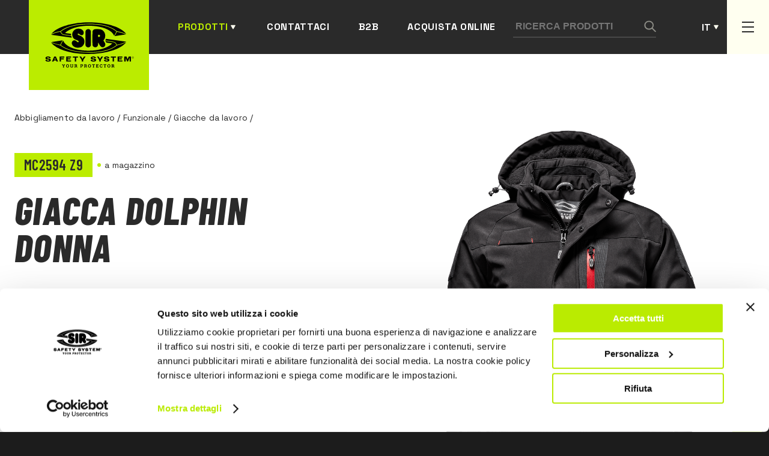

--- FILE ---
content_type: text/html; charset=UTF-8
request_url: https://www.sirsafety.it/giacca-dolphin-donna
body_size: 16489
content:
<!DOCTYPE html>
<html lang="it">
<head>
        <!-- Google Tag Manager -->
    <script>(function(w,d,s,l,i){w[l]=w[l]||[];w[l].push({'gtm.start':
    new Date().getTime(),event:'gtm.js'});var f=d.getElementsByTagName(s)[0],
    j=d.createElement(s),dl=l!='dataLayer'?'&l='+l:'';j.async=true;j.src=
    'https://www.googletagmanager.com/gtm.js?id='+i+dl;f.parentNode.insertBefore(j,f);
    })(window,document,'script','dataLayer','GTM-KX8JGSB');</script>
    <!-- End Google Tag Manager -->
    
            <meta name="facebook-domain-verification" content="lerlfval6piicfunbdi4nw8pvrr7m5" />
    
    

    <meta charset="UTF-8">
    <meta name="viewport" content="width=device-width, initial-scale=1.0">

    <title>
        Giacca DOLPHIN donna | Sir Safety System
    </title>
    <meta name="description" content="Giacca di nuova concezione: con strato esterno in tessuto Softshell, 96% poliestere e 4% spandex con membrana in TPU che fornisce eccellenti…">    <meta property="og:title" content="Giacca DOLPHIN donna | Sir Safety System">
    <meta property="og:description" content="Giacca di nuova concezione: con strato esterno in tessuto Softshell, 96% poliestere e 4% spandex con membrana in TPU che fornisce eccellenti…">    <meta property="og:url" content="https://www.sirsafety.it/giacca-dolphin-donna">
    
    
            <meta property="og:image" content="https://www.sirsafety.com/assets/img/prodotti/MC2594Z9.png">
        <meta property="og:image:type" content="image/jpeg"/>
        <meta property="og:image:alt" content="Giacca DOLPHIN donna | Sir Safety System"/>
    

    <style>
   
    .loader {
    position: fixed;
    left: 0;
    top: 0;
    width: 100%;
    min-height: 100vh;
    background: #1c1c1c;
    overflow: hidden;
    z-index: 999999999;
    visibility: visible;
    opacity: 1;
    display: flex;
    align-items: center;
    justify-content: center;
    }
    .loader.loader-hide {
        opacity: 0;
        visibility: hidden;
        transition: .3s;
    }

    .loader-inside {
        width: 300px;
    }
    .loading-text {
        margin-right: auto;
        margin-left: auto;
        display: block;
        margin-bottom: 24px;
        font-family: 'Barlow Condensed',sans-serif;
        font-weight: 600;
        font-size: 24px;
        line-height: 102.1%;
        letter-spacing: 0.02em;
        text-transform: uppercase;
        color: #2a2a2a;
        padding: 8px 16px;
        background-color: #bbec00;
        width: -moz-fit-content;
        width: fit-content;
    }
    .progress {
        width: 100%;
        margin: 10px auto;
        height: 5px;
    }    
    .progress-bar {
        background-color: #bbec00;
        height: 100%;
        animation: progress-animation 1s ease-in;
    }
/*
    .ccc-banner--bottom {
        border-radius:10px;
        color:var(--dark);
    }

    .ccc-banner__title {
        font-family: var(--font-title);
        font-size: 24px;
        color: var(--gray);
    }
    .ccc-banner label {
        display:block
    }
    .ccc-banner__button {
        margin-top:24px!important;
        margin-left:0px!important;
        margin-right:16px!important;
    }


    .ccc-banner__button--secondary {
        background-color: var(--gray)!important;
        color:#fff;
        
    }*/

@keyframes progress-animation {
    0% {width: 0%;}
    /*20% {width: 10%;}
    40% {width: 30%;}
    50% {width: 60%;}*/
    100% {width: 100%;}
}
    </style>

    <link rel="stylesheet" href="https://www.sirsafety.com/assets/css/main.min.css">
    <link rel="stylesheet" href="https://www.sirsafety.com/assets/css/it.css" >

<!--photoswipe-->
    <link rel="stylesheet" href="https://www.sirsafety.com/assets/css/photoswipe.css"> 
    <link rel="stylesheet" href="https://www.sirsafety.com/assets/default-skin/default-skin.css"> 

    <link rel="apple-touch-icon" sizes="180x180" href="https://www.sirsafety.it/assets/img/favicon/apple-touch-icon.png">
    <link rel="icon" type="image/png" sizes="32x32" href="https://www.sirsafety.it/assets/img/favicon/favicon-32x32.png">
    <link rel="icon" type="image/png" sizes="16x16" href="https://www.sirsafety.it/assets/img/favicon/favicon-16x16.png">
    <link rel="manifest" href="https://www.sirsafety.it/assets/img/favicon/site.webmanifest">
    <link rel="mask-icon" href="https://www.sirsafety.it/assets/img/favicon/safari-pinned-tab.svg" color="#5bbad5">
    <meta name="msapplication-TileColor" content="#ffc40d">
    <meta name="theme-color" content="#ffffff">
</head>

<body>
                    <!-- Google Tag Manager (noscript) -->
        <noscript><iframe src="https://www.googletagmanager.com/ns.html?id=GTM-KX8JGSB"
        height="0" width="0" style="display:none;visibility:hidden"></iframe></noscript>
        <!-- End Google Tag Manager (noscript) -->
                


<div class="loader">
    <div class="loader-inside">
        <p class="loading-text">L O A D I N G</p>
        <div class="progress">
            <div class="progress-bar"></div>
        </div>
    </div>
</div>                                                                                                            


<header>
    <div class="container">
        <div class="header-left">
            <a href="https://www.sirsafety.it/" class="logo">
                <img src="https://www.sirsafety.com/assets/img/logo-black.svg" alt="Sir Safety System" />
            </a>
            <a href="javascript:void(0)" class="header-link active submenu" id="sub-menu-prodotti">Prodotti</a>
            <a href="https://www.sirsafety.it/contatti" class="header-link">Contattaci</a>
                        <a href="https://sirweb.sirsafety.com/sirportalapp/login/b2b" target="_blank" class="header-link">B2B</a>
                            <a href="https://www.sirsafetyshop.it" target="_blank" class="header-link">Acquista online</a>
                    </div>

        <div class="header-right">
            <form class="search-form" action="https://www.sirsafety.it/ricerca/risultati">
                <input type="text" name="search" placeholder="Ricerca Prodotti" />
                <button type="submit" class="search-button">
                    <img src="https://www.sirsafety.com/assets/img/search.svg" alt="Cerca" />
                </button>
            </form>
            <div class="btn-form" id="btn-form"></div>
            




	
													


													


													


													


													


													





<div class="switch-languages" id="switch-languages">
    <div class="current-language">it</div>
            <div class="list-languages">
                                                                            <a href="https://www.sirsafety.com/dolphin-ladies-jacket" hreflang="en" lang="en">en</a>
                                                                <a href="https://www.sirsafety.fr/blouson-dolphin-femme" hreflang="fr" lang="fr">fr</a>
                                                                <a href="https://www.sirsafety.de/jacke-dolphin-damen" hreflang="de" lang="de">de</a>
                                                                <a href="https://www.sirsafety.es/cazadora-dolphin-mujer" hreflang="es" lang="es">es</a>
                                                                <a href="https://www.sirsafety.pt/casaco-dolphin-mulher" hreflang="pt" lang="pt">pt</a>
                                    </div>
    </div>
            <div class="secondary-button" id="secondary-button-desktop">
                <span></span>
                <span></span>
                <span></span>
            </div>
            <div class="secondary-button" id="secondary-button-mobile">
                <span></span>
                <span></span>
                <span></span>
            </div>
        </div>
        
    </div>
</header>

<div class="form-search-mobile" id="form-search-mobile">
    <form class="search-form" action="https://www.sirsafety.it/ricerca/risultati">
        <input type="text" class="input-mobile" name="search"placeholder="Ricerca Prodotti" />
        <button type="submit" class="search-button">
            <img src="https://www.sirsafety.com/assets/img/search.svg" alt="Cerca" />
        </button>
    </form>
</div>

<div class="secondary">
    <div class="container-secondary">
        <div class="secondary-menu-desktop" id="secondary-menu-desktop">
            <ul>
                <li>
                    <a href="https://www.sirsafety.it/chi-siamo">Chi siamo</a>
                </li>
                <li>
                    <a href="https://www.sirsafety.it/rete-commerciale">Rete commerciale</a>
                </li>
                <li>
                    <a href="https://www.sirsafety.it/in-evidenza">In evidenza</a>
                </li>
                <li>
                    <a href="https://www.sirsafety.it/lavora-con-noi">Lavora con noi</a>
                </li>
                <li>
                    <a href="https://www.sirsafety.it/ricerca-sviluppo-innovazione">Ricerca e sviluppo</a>
                </li>
                <li>
                    <a href="https://www.sirsafety.it/mentalita-sportiva">Mentalità sportiva</a>
                </li>
                                                <li>
                    <a href="https://www.sirsafety.it/sostenibilità">Sostenibilità</a>
                </li>
                                <li>
                    <a href="https://www.sirsafety.it/news">News</a>
                </li>
                


            </ul>
            <div>
                <a href="https://www.sirsafety.it/contatti" class="cta-simple">Contattaci</a>
            </div>
        </div>
    </div>
</div>

<div class="menu-mobile" id="menu-mobile">
    <ul>
        <li>
        <a href="#" class="link-menu-mobile link-sub-menu" >Prodotti</a>
        <ul class="sub-menu">
            
            <li>
                <div class="back">Torna indietro</div>
            </li>
            <li>
                <div class="title-sub-menu"><span>Prodotti</span></div>
            </li>
                        <li>
                <a href="https://www.sirsafety.it/abbigliamento-da-lavoro" class="link-menu-mobile  link-sub-menu" >Abbigliamento da lavoro</a>
                                <ul class="sub-menu">
                    <li>
                        <div class="back">Torna indietro</div>
                    </li>
                    <li>
                        <a href="https://www.sirsafety.it/abbigliamento-da-lavoro" class="title-sub-menu"><span>Abbigliamento da lavoro &raquo;</span></a>
                    </li>
                                <li>
                <a href="https://www.sirsafety.it/abbigliamento-da-lavoro-funzionale" class="link-menu-mobile  link-sub-menu" >Funzionale</a>
                                <ul class="sub-menu">
                    <li>
                        <div class="back">Torna indietro</div>
                    </li>
                    <li>
                        <a href="https://www.sirsafety.it/abbigliamento-da-lavoro-funzionale" class="title-sub-menu"><span>Funzionale &raquo;</span></a>
                    </li>
                                <li>
                <a href="https://www.sirsafety.it/abbigliamento-da-lavoro-funzionale-pantaloni-da-lavoro-" class="link-menu-mobile  " >Pantaloni da lavoro</a>
                            </li>
            
                        <li>
                <a href="https://www.sirsafety.it/abbigliamento-da-lavoro-funzionale-giacche-da-lavoro-" class="link-menu-mobile  " >Giacche da lavoro</a>
                            </li>
            
                        <li>
                <a href="https://www.sirsafety.it/abbigliamento-da-lavoro-funzionale-tute-e-salopette-da-lavoro-" class="link-menu-mobile  " >Tute e Salopette da lavoro</a>
                            </li>
            
                        <li>
                <a href="https://www.sirsafety.it/abbigliamento-da-lavoro-funzionale-bermuda-da-lavoro-" class="link-menu-mobile  " >Bermuda da lavoro</a>
                            </li>
            
                        <li>
                <a href="https://www.sirsafety.it/abbigliamento-da-lavoro-funzionale-gilet-da-lavoro-" class="link-menu-mobile  " >Gilet da lavoro</a>
                            </li>
            
                        <li>
                <a href="https://www.sirsafety.it/abbigliamento-da-lavoro-funzionale-camicie-da-lavoro-" class="link-menu-mobile  " >Camicie da lavoro</a>
                            </li>
            
                        <li>
                <a href="https://www.sirsafety.it/abbigliamento-da-lavoro-funzionale-grembiuli-da-lavoro" class="link-menu-mobile  " >Grembiuli da lavoro</a>
                            </li>
            
                        <li>
                <a href="https://www.sirsafety.it/abbigliamento-da-lavoro-funzionale-felpe-e-pile-da-lavoro" class="link-menu-mobile  " >Felpe e Pile da lavoro</a>
                            </li>
            
                        <li>
                <a href="https://www.sirsafety.it/abbigliamento-da-lavoro-funzionale-polo-da-lavoro" class="link-menu-mobile  " >Polo da lavoro</a>
                            </li>
            
                        <li>
                <a href="https://www.sirsafety.it/abbigliamento-da-lavoro-funzionale-magliette-da-lavoro-" class="link-menu-mobile  " >Magliette da lavoro</a>
                            </li>
            
                        <li>
                <a href="https://www.sirsafety.it/abbigliamento-da-lavoro-funzionale-camici-da-lavoro-" class="link-menu-mobile  " >Camici da lavoro</a>
                            </li>
            
                        <li>
                <a href="https://www.sirsafety.it/abbigliamento-da-lavoro-funzionale-intimo" class="link-menu-mobile  " >Intimo</a>
                            </li>
            
                        <li>
                <a href="https://www.sirsafety.it/abbigliamento-da-lavoro-funzionale-accessori-" class="link-menu-mobile  " >Accessori</a>
                            </li>
            
                            </ul>
                            </li>
            
                        <li>
                <a href="https://www.sirsafety.it/abbigliamento-da-lavoro-alta-visibilità" class="link-menu-mobile  link-sub-menu" >Alta Visibilità</a>
                                <ul class="sub-menu">
                    <li>
                        <div class="back">Torna indietro</div>
                    </li>
                    <li>
                        <a href="https://www.sirsafety.it/abbigliamento-da-lavoro-alta-visibilità" class="title-sub-menu"><span>Alta Visibilità &raquo;</span></a>
                    </li>
                                <li>
                <a href="https://www.sirsafety.it/abbigliamento-da-lavoro-alta-visibilità-pantaloni-da-lavoro-" class="link-menu-mobile  " >Pantaloni da lavoro</a>
                            </li>
            
                        <li>
                <a href="https://www.sirsafety.it/abbigliamento-da-lavoro-alta-visibilità-giacche-da-lavoro-" class="link-menu-mobile  " >Giacche da lavoro</a>
                            </li>
            
                        <li>
                <a href="https://www.sirsafety.it/abbigliamento-da-lavoro-alta-visibilità-tute-e-salopette-da-lavoro-" class="link-menu-mobile  " >Tute e Salopette da lavoro</a>
                            </li>
            
                        <li>
                <a href="https://www.sirsafety.it/abbigliamento-da-lavoro-alta-visibilità-bermuda-da-lavoro-" class="link-menu-mobile  " >Bermuda da lavoro</a>
                            </li>
            
                        <li>
                <a href="https://www.sirsafety.it/abbigliamento-da-lavoro-alta-visibilità-gilet-da-lavoro-" class="link-menu-mobile  " >Gilet da lavoro</a>
                            </li>
            
                        <li>
                <a href="https://www.sirsafety.it/abbigliamento-da-lavoro-alta-visibilità-felpe-e-pile" class="link-menu-mobile  " >Felpe e Pile</a>
                            </li>
            
                        <li>
                <a href="https://www.sirsafety.it/abbigliamento-da-lavoro-alta-visibilità-polo-da-lavoro-" class="link-menu-mobile  " >Polo da lavoro</a>
                            </li>
            
                        <li>
                <a href="https://www.sirsafety.it/abbigliamento-da-lavoro-alta-visibilità-magliette-da-lavoro-" class="link-menu-mobile  " >Magliette da lavoro</a>
                            </li>
            
                        <li>
                <a href="https://www.sirsafety.it/abbigliamento-da-lavoro-alta-visibilità-softshell" class="link-menu-mobile  " >Softshell</a>
                            </li>
            
                        <li>
                <a href="https://www.sirsafety.it/abbigliamento-da-lavoro-alta-visibilità-accessori" class="link-menu-mobile  " >Accessori</a>
                            </li>
            
                            </ul>
                            </li>
            
                        <li>
                <a href="https://www.sirsafety.it/abbigliamento-da-lavoro-multinorma" class="link-menu-mobile  link-sub-menu" >Multinorma</a>
                                <ul class="sub-menu">
                    <li>
                        <div class="back">Torna indietro</div>
                    </li>
                    <li>
                        <a href="https://www.sirsafety.it/abbigliamento-da-lavoro-multinorma" class="title-sub-menu"><span>Multinorma &raquo;</span></a>
                    </li>
                                <li>
                <a href="https://www.sirsafety.it/abbigliamento-da-lavoro-multinorma-pantaloni-da-lavoro-" class="link-menu-mobile  " >Pantaloni da lavoro</a>
                            </li>
            
                        <li>
                <a href="https://www.sirsafety.it/abbigliamento-da-lavoro-multinorma-giacche-da-lavoro-" class="link-menu-mobile  " >Giacche da lavoro</a>
                            </li>
            
                        <li>
                <a href="https://www.sirsafety.it/abbigliamento-da-lavoro-multinorma-tute-e-salopette-da-lavoro-" class="link-menu-mobile  " >Tute e Salopette da lavoro</a>
                            </li>
            
                        <li>
                <a href="https://www.sirsafety.it/abbigliamento-da-lavoro-multinorma-gilet-da-lavoro-" class="link-menu-mobile  " >Gilet da lavoro</a>
                            </li>
            
                        <li>
                <a href="https://www.sirsafety.it/abbigliamento-da-lavoro-multinorma-felpe-e-pile-da-lavoro-" class="link-menu-mobile  " >Felpe e Pile da lavoro</a>
                            </li>
            
                        <li>
                <a href="https://www.sirsafety.it/abbigliamento-da-lavoro-multinorma-polo-da-lavoro-" class="link-menu-mobile  " >Polo da lavoro</a>
                            </li>
            
                        <li>
                <a href="https://www.sirsafety.it/abbigliamento-da-lavoro-multinorma-magliette-da-lavoro-" class="link-menu-mobile  " >Magliette da lavoro</a>
                            </li>
            
                        <li>
                <a href="https://www.sirsafety.it/abbigliamento-da-lavoro-multinorma-camicie-da-lavoro-" class="link-menu-mobile  " >Camicie da lavoro</a>
                            </li>
            
                        <li>
                <a href="https://www.sirsafety.it/abbigliamento-da-lavoro-multinorma-intimo-" class="link-menu-mobile  " >Intimo</a>
                            </li>
            
                        <li>
                <a href="https://www.sirsafety.it/abbigliamento-da-lavoro-multinorma-accessori" class="link-menu-mobile  " >Accessori</a>
                            </li>
            
                            </ul>
                            </li>
            
                        <li>
                <a href="https://www.sirsafety.it/abbigliamento-da-lavoro-antintemperie" class="link-menu-mobile  link-sub-menu" >Antintemperie</a>
                                <ul class="sub-menu">
                    <li>
                        <div class="back">Torna indietro</div>
                    </li>
                    <li>
                        <a href="https://www.sirsafety.it/abbigliamento-da-lavoro-antintemperie" class="title-sub-menu"><span>Antintemperie &raquo;</span></a>
                    </li>
                                <li>
                <a href="https://www.sirsafety.it/abbigliamento-da-lavoro-antintemperie-pantaloni-da-lavoro-" class="link-menu-mobile  " >Pantaloni da lavoro</a>
                            </li>
            
                        <li>
                <a href="https://www.sirsafety.it/abbigliamento-da-lavoro-antintemperie-giacche-da-lavoro-" class="link-menu-mobile  " >Giacche da lavoro</a>
                            </li>
            
                        <li>
                <a href="https://www.sirsafety.it/abbigliamento-da-lavoro-antintemperie-gilet-da-lavoro-" class="link-menu-mobile  " >Gilet da lavoro</a>
                            </li>
            
                        <li>
                <a href="https://www.sirsafety.it/abbigliamento-da-lavoro-antintemperie-softshell" class="link-menu-mobile  " >Softshell</a>
                            </li>
            
                        <li>
                <a href="https://www.sirsafety.it/abbigliamento-da-lavoro-antintemperie-tute-e-salopette-da-lavoro" class="link-menu-mobile  " >Tute e Salopette da lavoro</a>
                            </li>
            
                            </ul>
                            </li>
            
                        <li>
                <a href="https://www.sirsafety.it/abbigliamento-da-lavoro-protezione-chimica" class="link-menu-mobile  link-sub-menu" >Protezione Chimica</a>
                                <ul class="sub-menu">
                    <li>
                        <div class="back">Torna indietro</div>
                    </li>
                    <li>
                        <a href="https://www.sirsafety.it/abbigliamento-da-lavoro-protezione-chimica" class="title-sub-menu"><span>Protezione Chimica &raquo;</span></a>
                    </li>
                                <li>
                <a href="https://www.sirsafety.it/abbigliamento-da-lavoro-protezione-chimica-pantaloni-da-lavoro-" class="link-menu-mobile  " >Pantaloni da lavoro</a>
                            </li>
            
                        <li>
                <a href="https://www.sirsafety.it/abbigliamento-da-lavoro-protezione-chimica-giacche-da-lavoro-" class="link-menu-mobile  " >Giacche da lavoro</a>
                            </li>
            
                        <li>
                <a href="https://www.sirsafety.it/abbigliamento-da-lavoro-protezione-chimica-tute-e-salopette-da-lavoro-" class="link-menu-mobile  " >Tute e Salopette da lavoro</a>
                            </li>
            
                        <li>
                <a href="https://www.sirsafety.it/abbigliamento-da-lavoro-protezione-chimica-camici-da-lavoro-" class="link-menu-mobile  " >Camici da lavoro</a>
                            </li>
            
                            </ul>
                            </li>
            
                        <li>
                <a href="https://www.sirsafety.it/abbigliamento-da-lavoro-monouso" class="link-menu-mobile  link-sub-menu" >Monouso</a>
                                <ul class="sub-menu">
                    <li>
                        <div class="back">Torna indietro</div>
                    </li>
                    <li>
                        <a href="https://www.sirsafety.it/abbigliamento-da-lavoro-monouso" class="title-sub-menu"><span>Monouso &raquo;</span></a>
                    </li>
                                <li>
                <a href="https://www.sirsafety.it/abbigliamento-da-lavoro-monouso-tute-da-lavoro-" class="link-menu-mobile  " >Tute da lavoro</a>
                            </li>
            
                        <li>
                <a href="https://www.sirsafety.it/abbigliamento-da-lavoro-monouso-camici-da-lavoro-" class="link-menu-mobile  " >Camici da lavoro</a>
                            </li>
            
                        <li>
                <a href="https://www.sirsafety.it/abbigliamento-da-lavoro-monouso-grembiuli-da-lavoro-" class="link-menu-mobile  " >Grembiuli da lavoro</a>
                            </li>
            
                        <li>
                <a href="https://www.sirsafety.it/abbigliamento-da-lavoro-monouso-cuffie--manicotti-e-copriscarpe" class="link-menu-mobile  " >Cuffie, Manicotti e Copriscarpe</a>
                            </li>
            
                            </ul>
                            </li>
            
                        <li>
                <a href="https://www.sirsafety.it/abbigliamento-da-lavoro-pantaloni-da-lavoro" class="link-menu-mobile  " >Pantaloni da lavoro</a>
                            </li>
            
                        <li>
                <a href="https://www.sirsafety.it/abbigliamento-da-lavoro-giacche-da-lavoro" class="link-menu-mobile  " >Giacche da lavoro</a>
                            </li>
            
                        <li>
                <a href="https://www.sirsafety.it/abbigliamento-da-lavoro-tute-e-salopette-da-lavoro" class="link-menu-mobile  " >Tute e Salopette da lavoro</a>
                            </li>
            
                        <li>
                <a href="https://www.sirsafety.it/abbigliamento-da-lavoro-gilet-da-lavoro" class="link-menu-mobile  " >Gilet da lavoro</a>
                            </li>
            
                        <li>
                <a href="https://www.sirsafety.it/abbigliamento-da-lavoro-grembiuli-da-lavoro" class="link-menu-mobile  " >Grembiuli da lavoro</a>
                            </li>
            
                        <li>
                <a href="https://www.sirsafety.it/abbigliamento-da-lavoro-camici-da-lavoro" class="link-menu-mobile  " >Camici da lavoro</a>
                            </li>
            
                        <li>
                <a href="https://www.sirsafety.it/abbigliamento-da-lavoro-felpe-e-pile-da-lavoro" class="link-menu-mobile  " >Felpe e Pile da lavoro</a>
                            </li>
            
                        <li>
                <a href="https://www.sirsafety.it/abbigliamento-da-lavoro-camicie-da-lavoro" class="link-menu-mobile  " >Camicie da lavoro</a>
                            </li>
            
                        <li>
                <a href="https://www.sirsafety.it/abbigliamento-da-lavoro-polo-da-lavoro" class="link-menu-mobile  " >Polo da lavoro</a>
                            </li>
            
                        <li>
                <a href="https://www.sirsafety.it/abbigliamento-da-lavoro-magliette-da-lavoro" class="link-menu-mobile  " >Magliette da lavoro</a>
                            </li>
            
                        <li>
                <a href="https://www.sirsafety.it/abbigliamento-da-lavoro-antitaglio" class="link-menu-mobile  " >Antitaglio</a>
                            </li>
            
                            </ul>
                            </li>
            
                        <li>
                <a href="https://www.sirsafety.it/scarpe-da-lavoro" class="link-menu-mobile  link-sub-menu" >Scarpe da lavoro</a>
                                <ul class="sub-menu">
                    <li>
                        <div class="back">Torna indietro</div>
                    </li>
                    <li>
                        <a href="https://www.sirsafety.it/scarpe-da-lavoro" class="title-sub-menu"><span>Scarpe da lavoro &raquo;</span></a>
                    </li>
                                <li>
                <a href="https://www.sirsafety.it/scarpe-da-lavoro-basse" class="link-menu-mobile  link-sub-menu" >Basse</a>
                                <ul class="sub-menu">
                    <li>
                        <div class="back">Torna indietro</div>
                    </li>
                    <li>
                        <a href="https://www.sirsafety.it/scarpe-da-lavoro-basse" class="title-sub-menu"><span>Basse &raquo;</span></a>
                    </li>
                                <li>
                <a href="https://www.sirsafety.it/scarpe-da-lavoro-basse-s1" class="link-menu-mobile  " >S1</a>
                            </li>
            
                        <li>
                <a href="https://www.sirsafety.it/scarpe-da-lavoro-basse-s1p" class="link-menu-mobile  " >S1P</a>
                            </li>
            
                        <li>
                <a href="https://www.sirsafety.it/scarpe-da-lavoro-basse-s2" class="link-menu-mobile  " >S2</a>
                            </li>
            
                        <li>
                <a href="https://www.sirsafety.it/scarpe-da-lavoro-basse-s3" class="link-menu-mobile  " >S3</a>
                            </li>
            
                        <li>
                <a href="https://www.sirsafety.it/scarpe-da-lavoro-basse-sbps" class="link-menu-mobile  " >SBPS</a>
                            </li>
            
                        <li>
                <a href="https://www.sirsafety.it/scarpe-da-lavoro-basse-s1ps" class="link-menu-mobile  " >S1PS</a>
                            </li>
            
                        <li>
                <a href="https://www.sirsafety.it/scarpe-da-lavoro-basse-s3s" class="link-menu-mobile  " >S3S</a>
                            </li>
            
                        <li>
                <a href="https://www.sirsafety.it/scarpe-da-lavoro-basse-s7s" class="link-menu-mobile  " >S7S</a>
                            </li>
            
                            </ul>
                            </li>
            
                        <li>
                <a href="https://www.sirsafety.it/scarpe-da-lavoro-alte" class="link-menu-mobile  link-sub-menu" >Alte</a>
                                <ul class="sub-menu">
                    <li>
                        <div class="back">Torna indietro</div>
                    </li>
                    <li>
                        <a href="https://www.sirsafety.it/scarpe-da-lavoro-alte" class="title-sub-menu"><span>Alte &raquo;</span></a>
                    </li>
                                <li>
                <a href="https://www.sirsafety.it/scarpe-da-lavoro-alte-s2" class="link-menu-mobile  " >S2</a>
                            </li>
            
                        <li>
                <a href="https://www.sirsafety.it/scarpe-da-lavoro-alte-s3" class="link-menu-mobile  " >S3</a>
                            </li>
            
                        <li>
                <a href="https://www.sirsafety.it/scarpe-da-lavoro-alte-sbps" class="link-menu-mobile  " >SBPS</a>
                            </li>
            
                        <li>
                <a href="https://www.sirsafety.it/scarpe-da-lavoro-alte-s1ps" class="link-menu-mobile  " >S1PS</a>
                            </li>
            
                        <li>
                <a href="https://www.sirsafety.it/scarpe-da-lavoro-alte-s3s" class="link-menu-mobile  " >S3S</a>
                            </li>
            
                        <li>
                <a href="https://www.sirsafety.it/scarpe-da-lavoro-alte-s7s" class="link-menu-mobile  " >S7S</a>
                            </li>
            
                            </ul>
                            </li>
            
                        <li>
                <a href="https://www.sirsafety.it/scarpe-da-lavoro-stivali" class="link-menu-mobile  link-sub-menu" >Stivali</a>
                                <ul class="sub-menu">
                    <li>
                        <div class="back">Torna indietro</div>
                    </li>
                    <li>
                        <a href="https://www.sirsafety.it/scarpe-da-lavoro-stivali" class="title-sub-menu"><span>Stivali &raquo;</span></a>
                    </li>
                                <li>
                <a href="https://www.sirsafety.it/scarpe-da-lavoro-stivali-s4" class="link-menu-mobile  " >S4</a>
                            </li>
            
                        <li>
                <a href="https://www.sirsafety.it/scarpe-da-lavoro-stivali-s5" class="link-menu-mobile  " >S5</a>
                            </li>
            
                        <li>
                <a href="https://www.sirsafety.it/scarpe-da-lavoro-stivali-s3s" class="link-menu-mobile  " >S3S</a>
                            </li>
            
                        <li>
                <a href="https://www.sirsafety.it/scarpe-da-lavoro-stivali-s7s" class="link-menu-mobile  " >S7S</a>
                            </li>
            
                            </ul>
                            </li>
            
                        <li>
                <a href="https://www.sirsafety.it/scarpe-da-lavoro-sandali-e-sabot" class="link-menu-mobile  link-sub-menu" >Sandali e Sabot</a>
                                <ul class="sub-menu">
                    <li>
                        <div class="back">Torna indietro</div>
                    </li>
                    <li>
                        <a href="https://www.sirsafety.it/scarpe-da-lavoro-sandali-e-sabot" class="title-sub-menu"><span>Sandali e Sabot &raquo;</span></a>
                    </li>
                                <li>
                <a href="https://www.sirsafety.it/scarpe-da-lavoro-sandali-e-sabot-sb" class="link-menu-mobile  " >SB</a>
                            </li>
            
                        <li>
                <a href="https://www.sirsafety.it/scarpe-da-lavoro-sandali-e-sabot-s2" class="link-menu-mobile  " >S2</a>
                            </li>
            
                        <li>
                <a href="https://www.sirsafety.it/scarpe-da-lavoro-sandali-e-sabot-no-safety" class="link-menu-mobile  " >NO SAFETY</a>
                            </li>
            
                            </ul>
                            </li>
            
                        <li>
                <a href="https://www.sirsafety.it/scarpe-da-lavoro-protezioni-speciali" class="link-menu-mobile  " >Protezioni Speciali</a>
                            </li>
            
                        <li>
                <a href="https://www.sirsafety.it/scarpe-da-lavoro-sportive" class="link-menu-mobile  " >Sportive</a>
                            </li>
            
                        <li>
                <a href="https://www.sirsafety.it/scarpe-da-lavoro-leggere" class="link-menu-mobile  " >Leggere</a>
                            </li>
            
                        <li>
                <a href="https://www.sirsafety.it/scarpe-da-lavoro-estive" class="link-menu-mobile  " >Estive</a>
                            </li>
            
                        <li>
                <a href="https://www.sirsafety.it/scarpe-da-lavoro-invernali" class="link-menu-mobile  " >Invernali</a>
                            </li>
            
                        <li>
                <a href="https://www.sirsafety.it/scarpe-da-lavoro-impermeabili" class="link-menu-mobile  " >Impermeabili</a>
                            </li>
            
                        <li>
                <a href="https://www.sirsafety.it/scarpe-da-lavoro-sb" class="link-menu-mobile  " >SB</a>
                            </li>
            
                        <li>
                <a href="https://www.sirsafety.it/scarpe-da-lavoro-s1" class="link-menu-mobile  " >S1</a>
                            </li>
            
                        <li>
                <a href="https://www.sirsafety.it/scarpe-da-lavoro-s1p" class="link-menu-mobile  " >S1P</a>
                            </li>
            
                        <li>
                <a href="https://www.sirsafety.it/scarpe-da-lavoro-s2" class="link-menu-mobile  " >S2</a>
                            </li>
            
                        <li>
                <a href="https://www.sirsafety.it/scarpe-da-lavoro-s3" class="link-menu-mobile  " >S3</a>
                            </li>
            
                        <li>
                <a href="https://www.sirsafety.it/scarpe-da-lavoro-s4" class="link-menu-mobile  " >S4</a>
                            </li>
            
                        <li>
                <a href="https://www.sirsafety.it/scarpe-da-lavoro-s5" class="link-menu-mobile  " >S5</a>
                            </li>
            
                        <li>
                <a href="https://www.sirsafety.it/scarpe-da-lavoro-plantari-e-calze" class="link-menu-mobile  link-sub-menu" >Plantari e Calze</a>
                                <ul class="sub-menu">
                    <li>
                        <div class="back">Torna indietro</div>
                    </li>
                    <li>
                        <a href="https://www.sirsafety.it/scarpe-da-lavoro-plantari-e-calze" class="title-sub-menu"><span>Plantari e Calze &raquo;</span></a>
                    </li>
                                <li>
                <a href="https://www.sirsafety.it/scarpe-da-lavoro-plantari-e-calze-plantari" class="link-menu-mobile  " >Plantari</a>
                            </li>
            
                        <li>
                <a href="https://www.sirsafety.it/scarpe-da-lavoro-plantari-e-calze-calze" class="link-menu-mobile  " >Calze</a>
                            </li>
            
                            </ul>
                            </li>
            
                        <li>
                <a href="https://www.sirsafety.it/scarpe-da-lavoro-sbps" class="link-menu-mobile  " >SBPS</a>
                            </li>
            
                        <li>
                <a href="https://www.sirsafety.it/scarpe-da-lavoro-s1ps" class="link-menu-mobile  " >S1PS</a>
                            </li>
            
                        <li>
                <a href="https://www.sirsafety.it/scarpe-da-lavoro-s3s" class="link-menu-mobile  " >S3S</a>
                            </li>
            
                        <li>
                <a href="https://www.sirsafety.it/scarpe-da-lavoro-s7s" class="link-menu-mobile  " >S7S</a>
                            </li>
            
                            </ul>
                            </li>
            
                        <li>
                <a href="https://www.sirsafety.it/guanti-da-lavoro" class="link-menu-mobile  link-sub-menu" >Guanti da lavoro</a>
                                <ul class="sub-menu">
                    <li>
                        <div class="back">Torna indietro</div>
                    </li>
                    <li>
                        <a href="https://www.sirsafety.it/guanti-da-lavoro" class="title-sub-menu"><span>Guanti da lavoro &raquo;</span></a>
                    </li>
                                <li>
                <a href="https://www.sirsafety.it/guanti-da-lavoro-guanti-da-lavoro-in-pelle" class="link-menu-mobile  " >Guanti da lavoro in pelle</a>
                            </li>
            
                        <li>
                <a href="https://www.sirsafety.it/guanti-da-lavoro-protezione-meccanica" class="link-menu-mobile  " >Protezione Meccanica</a>
                            </li>
            
                        <li>
                <a href="https://www.sirsafety.it/guanti-da-lavoro-antitaglio" class="link-menu-mobile  " >Antitaglio</a>
                            </li>
            
                        <li>
                <a href="https://www.sirsafety.it/guanti-da-lavoro-anticalore" class="link-menu-mobile  " >Anticalore</a>
                            </li>
            
                        <li>
                <a href="https://www.sirsafety.it/guanti-da-lavoro-antifreddo" class="link-menu-mobile  " >Antifreddo</a>
                            </li>
            
                        <li>
                <a href="https://www.sirsafety.it/guanti-da-lavoro-protezione-speciale" class="link-menu-mobile  " >Protezione Speciale</a>
                            </li>
            
                        <li>
                <a href="https://www.sirsafety.it/guanti-da-lavoro-protezione-chimica" class="link-menu-mobile  " >Protezione Chimica</a>
                            </li>
            
                        <li>
                <a href="https://www.sirsafety.it/guanti-da-lavoro-monouso" class="link-menu-mobile  link-sub-menu" >Monouso</a>
                                <ul class="sub-menu">
                    <li>
                        <div class="back">Torna indietro</div>
                    </li>
                    <li>
                        <a href="https://www.sirsafety.it/guanti-da-lavoro-monouso" class="title-sub-menu"><span>Monouso &raquo;</span></a>
                    </li>
                                <li>
                <a href="https://www.sirsafety.it/guanti-da-lavoro-monouso-nitrile" class="link-menu-mobile  " >Nitrile</a>
                            </li>
            
                        <li>
                <a href="https://www.sirsafety.it/guanti-da-lavoro-monouso-vinile" class="link-menu-mobile  " >Vinile</a>
                            </li>
            
                        <li>
                <a href="https://www.sirsafety.it/guanti-da-lavoro-monouso-lattice" class="link-menu-mobile  " >Lattice</a>
                            </li>
            
                        <li>
                <a href="https://www.sirsafety.it/guanti-da-lavoro-monouso-altro" class="link-menu-mobile  " >Altro</a>
                            </li>
            
                            </ul>
                            </li>
            
                            </ul>
                            </li>
            
                        <li>
                <a href="https://www.sirsafety.it/capo-e-vie-respiratorie" class="link-menu-mobile  link-sub-menu" >Capo e Vie respiratorie</a>
                                <ul class="sub-menu">
                    <li>
                        <div class="back">Torna indietro</div>
                    </li>
                    <li>
                        <a href="https://www.sirsafety.it/capo-e-vie-respiratorie" class="title-sub-menu"><span>Capo e Vie respiratorie &raquo;</span></a>
                    </li>
                                <li>
                <a href="https://www.sirsafety.it/capo-e-vie-respiratorie-caschi-da-lavoro" class="link-menu-mobile  link-sub-menu" >Caschi da lavoro</a>
                                <ul class="sub-menu">
                    <li>
                        <div class="back">Torna indietro</div>
                    </li>
                    <li>
                        <a href="https://www.sirsafety.it/capo-e-vie-respiratorie-caschi-da-lavoro" class="title-sub-menu"><span>Caschi da lavoro &raquo;</span></a>
                    </li>
                                <li>
                <a href="https://www.sirsafety.it/capo-e-vie-respiratorie-caschi-da-lavoro-elmetti-" class="link-menu-mobile  " >Elmetti</a>
                            </li>
            
                        <li>
                <a href="https://www.sirsafety.it/capo-e-vie-respiratorie-caschi-da-lavoro-cappellini-antiurto" class="link-menu-mobile  " >Cappellini antiurto</a>
                            </li>
            
                        <li>
                <a href="https://www.sirsafety.it/capo-e-vie-respiratorie-caschi-da-lavoro-schermi-da-elmetto-" class="link-menu-mobile  " >Schermi da elmetto</a>
                            </li>
            
                        <li>
                <a href="https://www.sirsafety.it/capo-e-vie-respiratorie-caschi-da-lavoro-cuffie-da-elmetto" class="link-menu-mobile  " >Cuffie da elmetto</a>
                            </li>
            
                        <li>
                <a href="https://www.sirsafety.it/capo-e-vie-respiratorie-caschi-da-lavoro-accessori-" class="link-menu-mobile  " >Accessori</a>
                            </li>
            
                            </ul>
                            </li>
            
                        <li>
                <a href="https://www.sirsafety.it/capo-e-vie-respiratorie-caschi-antincendio" class="link-menu-mobile  " >Caschi Antincendio</a>
                            </li>
            
                        <li>
                <a href="https://www.sirsafety.it/capo-e-vie-respiratorie-mascherine-monouso" class="link-menu-mobile  link-sub-menu" >Mascherine Monouso</a>
                                <ul class="sub-menu">
                    <li>
                        <div class="back">Torna indietro</div>
                    </li>
                    <li>
                        <a href="https://www.sirsafety.it/capo-e-vie-respiratorie-mascherine-monouso" class="title-sub-menu"><span>Mascherine Monouso &raquo;</span></a>
                    </li>
                                <li>
                <a href="https://www.sirsafety.it/capo-e-vie-respiratorie-mascherine-monouso-ffp2" class="link-menu-mobile  " >FFP2</a>
                            </li>
            
                        <li>
                <a href="https://www.sirsafety.it/capo-e-vie-respiratorie-mascherine-monouso-ffp3" class="link-menu-mobile  " >FFP3</a>
                            </li>
            
                        <li>
                <a href="https://www.sirsafety.it/capo-e-vie-respiratorie-mascherine-monouso-chirurgiche-uso-medico" class="link-menu-mobile  " >Chirurgiche uso medico</a>
                            </li>
            
                            </ul>
                            </li>
            
                        <li>
                <a href="https://www.sirsafety.it/capo-e-vie-respiratorie-respiratori" class="link-menu-mobile  link-sub-menu" >Respiratori</a>
                                <ul class="sub-menu">
                    <li>
                        <div class="back">Torna indietro</div>
                    </li>
                    <li>
                        <a href="https://www.sirsafety.it/capo-e-vie-respiratorie-respiratori" class="title-sub-menu"><span>Respiratori &raquo;</span></a>
                    </li>
                                <li>
                <a href="https://www.sirsafety.it/capo-e-vie-respiratorie-respiratori-maschere-semifacciali-e-filtri" class="link-menu-mobile  " >Maschere Semifacciali e Filtri</a>
                            </li>
            
                        <li>
                <a href="https://www.sirsafety.it/capo-e-vie-respiratorie-respiratori-maschere-pienofacciali-e-filtri-" class="link-menu-mobile  " >Maschere Pienofacciali e Filtri</a>
                            </li>
            
                            </ul>
                            </li>
            
                        <li>
                <a href="https://www.sirsafety.it/capo-e-vie-respiratorie-autorespiratori" class="link-menu-mobile  " >Autorespiratori</a>
                            </li>
            
                        <li>
                <a href="https://www.sirsafety.it/capo-e-vie-respiratorie-occhiali-protettivi" class="link-menu-mobile  link-sub-menu" >Occhiali Protettivi</a>
                                <ul class="sub-menu">
                    <li>
                        <div class="back">Torna indietro</div>
                    </li>
                    <li>
                        <a href="https://www.sirsafety.it/capo-e-vie-respiratorie-occhiali-protettivi" class="title-sub-menu"><span>Occhiali Protettivi &raquo;</span></a>
                    </li>
                                <li>
                <a href="https://www.sirsafety.it/capo-e-vie-respiratorie-occhiali-protettivi-occhiali" class="link-menu-mobile  " >Occhiali</a>
                            </li>
            
                        <li>
                <a href="https://www.sirsafety.it/capo-e-vie-respiratorie-occhiali-protettivi-occhiali-a-mascherina-" class="link-menu-mobile  " >Occhiali a mascherina</a>
                            </li>
            
                        <li>
                <a href="https://www.sirsafety.it/capo-e-vie-respiratorie-occhiali-protettivi-accessori-" class="link-menu-mobile  " >Accessori</a>
                            </li>
            
                            </ul>
                            </li>
            
                        <li>
                <a href="https://www.sirsafety.it/capo-e-vie-respiratorie-visiere-protettive" class="link-menu-mobile  " >Visiere Protettive</a>
                            </li>
            
                        <li>
                <a href="https://www.sirsafety.it/capo-e-vie-respiratorie-cuffie-antirumore" class="link-menu-mobile  " >Cuffie Antirumore</a>
                            </li>
            
                        <li>
                <a href="https://www.sirsafety.it/capo-e-vie-respiratorie-inserti-auricolari-antirumore" class="link-menu-mobile  link-sub-menu" >Inserti Auricolari Antirumore</a>
                                <ul class="sub-menu">
                    <li>
                        <div class="back">Torna indietro</div>
                    </li>
                    <li>
                        <a href="https://www.sirsafety.it/capo-e-vie-respiratorie-inserti-auricolari-antirumore" class="title-sub-menu"><span>Inserti Auricolari Antirumore &raquo;</span></a>
                    </li>
                                <li>
                <a href="https://www.sirsafety.it/capo-e-vie-respiratorie-inserti-auricolari-antirumore-monouso" class="link-menu-mobile  " >Monouso</a>
                            </li>
            
                        <li>
                <a href="https://www.sirsafety.it/capo-e-vie-respiratorie-inserti-auricolari-antirumore-riutilizzabili-" class="link-menu-mobile  " >Riutilizzabili</a>
                            </li>
            
                            </ul>
                            </li>
            
                        <li>
                <a href="https://www.sirsafety.it/capo-e-vie-respiratorie-sistemi-di-fuga-dräger" class="link-menu-mobile  " >Sistemi di fuga Dräger</a>
                            </li>
            
                        <li>
                <a href="https://www.sirsafety.it/capo-e-vie-respiratorie-rilevatori-di-gas" class="link-menu-mobile  " >Rilevatori di Gas</a>
                            </li>
            
                            </ul>
                            </li>
            
                        <li>
                <a href="https://www.sirsafety.it/dispositivi-anticaduta" class="link-menu-mobile  link-sub-menu" >Dispositivi Anticaduta</a>
                                <ul class="sub-menu">
                    <li>
                        <div class="back">Torna indietro</div>
                    </li>
                    <li>
                        <a href="https://www.sirsafety.it/dispositivi-anticaduta" class="title-sub-menu"><span>Dispositivi Anticaduta &raquo;</span></a>
                    </li>
                                <li>
                <a href="https://www.sirsafety.it/dispositivi-anticaduta-imbracature" class="link-menu-mobile  " >Imbracature</a>
                            </li>
            
                        <li>
                <a href="https://www.sirsafety.it/dispositivi-anticaduta-dispositivi-retrattili" class="link-menu-mobile  " >Dispositivi Retrattili</a>
                            </li>
            
                        <li>
                <a href="https://www.sirsafety.it/dispositivi-anticaduta-sistemi-di-posizionamento" class="link-menu-mobile  link-sub-menu" >Sistemi di Posizionamento</a>
                                <ul class="sub-menu">
                    <li>
                        <div class="back">Torna indietro</div>
                    </li>
                    <li>
                        <a href="https://www.sirsafety.it/dispositivi-anticaduta-sistemi-di-posizionamento" class="title-sub-menu"><span>Sistemi di Posizionamento &raquo;</span></a>
                    </li>
                                <li>
                <a href="https://www.sirsafety.it/dispositivi-anticaduta-sistemi-di-posizionamento-corde-e-cordini-" class="link-menu-mobile  " >Corde e cordini</a>
                            </li>
            
                        <li>
                <a href="https://www.sirsafety.it/dispositivi-anticaduta-sistemi-di-posizionamento-moschettoni" class="link-menu-mobile  " >Moschettoni</a>
                            </li>
            
                        <li>
                <a href="https://www.sirsafety.it/dispositivi-anticaduta-sistemi-di-posizionamento-accessori" class="link-menu-mobile  " >Accessori</a>
                            </li>
            
                            </ul>
                            </li>
            
                        <li>
                <a href="https://www.sirsafety.it/dispositivi-anticaduta-dissipatori-di-energia" class="link-menu-mobile  " >Dissipatori di Energia</a>
                            </li>
            
                        <li>
                <a href="https://www.sirsafety.it/dispositivi-anticaduta-kit-per-lavori-in-quota" class="link-menu-mobile  link-sub-menu" >Kit per Lavori in Quota</a>
                                <ul class="sub-menu">
                    <li>
                        <div class="back">Torna indietro</div>
                    </li>
                    <li>
                        <a href="https://www.sirsafety.it/dispositivi-anticaduta-kit-per-lavori-in-quota" class="title-sub-menu"><span>Kit per Lavori in Quota &raquo;</span></a>
                    </li>
                                <li>
                <a href="https://www.sirsafety.it/dispositivi-anticaduta-kit-per-lavori-in-quota-linee-vita-mobili" class="link-menu-mobile  " >Linee vita mobili</a>
                            </li>
            
                        <li>
                <a href="https://www.sirsafety.it/dispositivi-anticaduta-kit-per-lavori-in-quota-tralicci-e-piani-verticali" class="link-menu-mobile  " >Tralicci e piani verticali</a>
                            </li>
            
                        <li>
                <a href="https://www.sirsafety.it/dispositivi-anticaduta-kit-per-lavori-in-quota-lavori-su-coperture" class="link-menu-mobile  " >Lavori su coperture</a>
                            </li>
            
                        <li>
                <a href="https://www.sirsafety.it/dispositivi-anticaduta-kit-per-lavori-in-quota-ponteggi-" class="link-menu-mobile  " >Ponteggi</a>
                            </li>
            
                            </ul>
                            </li>
            
                        <li>
                <a href="https://www.sirsafety.it/dispositivi-anticaduta-petzl" class="link-menu-mobile  " >Petzl</a>
                            </li>
            
                            </ul>
                            </li>
            
                        <li>
                <a href="https://www.sirsafety.it/prevenzione-e-soccorso" class="link-menu-mobile  link-sub-menu" >Prevenzione e soccorso</a>
                                <ul class="sub-menu">
                    <li>
                        <div class="back">Torna indietro</div>
                    </li>
                    <li>
                        <a href="https://www.sirsafety.it/prevenzione-e-soccorso" class="title-sub-menu"><span>Prevenzione e soccorso &raquo;</span></a>
                    </li>
                                <li>
                <a href="https://www.sirsafety.it/prevenzione-e-soccorso-docce-e-lavaocchi-di-emergenza" class="link-menu-mobile  " >Docce e lavaocchi di emergenza</a>
                            </li>
            
                        <li>
                <a href="https://www.sirsafety.it/prevenzione-e-soccorso-primo-soccorso" class="link-menu-mobile  " >Primo soccorso</a>
                            </li>
            
                        <li>
                <a href="https://www.sirsafety.it/prevenzione-e-soccorso-infermeria-aziendale" class="link-menu-mobile  " >Infermeria aziendale</a>
                            </li>
            
                            </ul>
                            </li>
            
                        <li>
                <a href="https://www.sirsafety.it/nuovi-arrivi" class="link-menu-mobile  link-sub-menu" >Nuovi arrivi</a>
                                <ul class="sub-menu">
                    <li>
                        <div class="back">Torna indietro</div>
                    </li>
                    <li>
                        <a href="https://www.sirsafety.it/nuovi-arrivi" class="title-sub-menu"><span>Nuovi arrivi &raquo;</span></a>
                    </li>
                                <li>
                <a href="https://www.sirsafety.it/nuovi-arrivi-abbigliamento-da-lavoro" class="link-menu-mobile  " >Abbigliamento da lavoro</a>
                            </li>
            
                        <li>
                <a href="https://www.sirsafety.it/nuovi-arrivi-scarpe-da-lavoro" class="link-menu-mobile  " >Scarpe da lavoro</a>
                            </li>
            
                            </ul>
                            </li>
            
                    </ul>
    </li>
    <li>
        <a class="link-menu-mobile" href="https://www.sirsafety.it/chi-siamo">Chi siamo</a>
    </li>
    <li>
        <a class="link-menu-mobile" href="https://www.sirsafety.it/rete-commerciale">Rete commerciale</a>
    </li>
    <li>
        <a class="link-menu-mobile" href="https://www.sirsafety.it/in-evidenza">In evidenza</a>
    </li>
    <li>
        <a class="link-menu-mobile" href="https://www.sirsafety.it/lavora-con-noi">Lavora con noi</a>
    </li>
    <li>
        <a class="link-menu-mobile" href="https://www.sirsafety.it/ricerca-sviluppo-innovazione">Ricerca e sviluppo</a>
    </li>
    <li>
        <a class="link-menu-mobile" href="https://www.sirsafety.it/mentalita-sportiva">Mentalità sportiva</a>
    </li>
            <li>
        <a href="#" class="link-menu-mobile link-sub-menu" >Sostenibilità</a>
        <ul class="sub-menu">
            <li>
                <div class="back">Torna indietro</div>
            </li>
            <li>
                <div class="title-sub-menu"><span>Sostenibilità</span></div>
            </li>
            <li>
                <a href="https://www.sirsafety.it/sostenibilità" class="link-menu-mobile " >Sostenibilità</a>
            </li>
            <li>
                <a href="https://www.sirsafety.it/sociale" class="link-menu-mobile " >Sociale</a>
            </li>
            <li>
                <a href="https://www.sirsafety.it/ambientale" class="link-menu-mobile " >Ambientale</a>
            </li>
            <li>
                <a href="https://www.sirsafety.it/governance" class="link-menu-mobile " >Governance</a>
            </li>
            
        </ul>
    </li>
    
    <li>
        <a class="link-menu-mobile" href="https://www.sirsafety.it/news">News</a>
    </li>
    
</ul>
    
    
    <div>
        <a href="https://www.sirsafety.it/settori-di-attività" class="cta-small">Settori di attività</a>
                    <a href="https://www.sirsafety.it/personalizzazioni" class="cta-small">Personalizzazioni</a>
                    <a href="https://www.sirsafety.it/servizi" class="cta-small">Servizi</a>
                <a href="https://www.sirsafety.it/guida-taglie" class="cta-small">Taglie e Manutenzione</a>
                    <a href="https://www.sirsafetyshop.it" target="_blank" class="cta-small">Acquista online</a>
                <a href="https://sirweb.sirsafety.com/sirportalapp/login/b2b" target="_blank" class="cta-small">B2B</a>
        <a href="https://www.sirsafety.it/contatti" class="cta-small">Contattaci</a>
    </div>
</div>


<div class="menu-desktop" id="menu-desktop">
    <div class="container-menu-desktop">
        <div>
                        <ul class="first-level">
                                
                
                <li class="l1 "  >                    <a href="https://www.sirsafety.it/abbigliamento-da-lavoro" class="first-level-link">
                        Abbigliamento da lavoro
                                            </a>
                                            <ul class="grid show" >
                                            
                
                <li class="l2 "  >                    <a href="https://www.sirsafety.it/abbigliamento-da-lavoro-funzionale" class="">
                        Funzionale
                                            </a>
                                            <ul class=" " >
                                            
                
                <li class="l3 "  ><span></span>                    <a href="https://www.sirsafety.it/abbigliamento-da-lavoro-funzionale-pantaloni-da-lavoro-" class="">
                        Pantaloni da lavoro
                                            </a>
                                    </li>
                                
                
                <li class="l3 "  ><span></span>                    <a href="https://www.sirsafety.it/abbigliamento-da-lavoro-funzionale-giacche-da-lavoro-" class="">
                        Giacche da lavoro
                                            </a>
                                    </li>
                                
                
                <li class="l3 "  ><span></span>                    <a href="https://www.sirsafety.it/abbigliamento-da-lavoro-funzionale-tute-e-salopette-da-lavoro-" class="">
                        Tute e Salopette da lavoro
                                            </a>
                                    </li>
                                
                
                <li class="l3 "  ><span></span>                    <a href="https://www.sirsafety.it/abbigliamento-da-lavoro-funzionale-bermuda-da-lavoro-" class="">
                        Bermuda da lavoro
                                            </a>
                                    </li>
                                
                
                <li class="l3 "  ><span></span>                    <a href="https://www.sirsafety.it/abbigliamento-da-lavoro-funzionale-gilet-da-lavoro-" class="">
                        Gilet da lavoro
                                            </a>
                                    </li>
                                
                
                <li class="l3 "  ><span></span>                    <a href="https://www.sirsafety.it/abbigliamento-da-lavoro-funzionale-camicie-da-lavoro-" class="">
                        Camicie da lavoro
                                            </a>
                                    </li>
                                
                
                <li class="l3 "  ><span></span>                    <a href="https://www.sirsafety.it/abbigliamento-da-lavoro-funzionale-grembiuli-da-lavoro" class="">
                        Grembiuli da lavoro
                                            </a>
                                    </li>
                                
                
                <li class="l3 "  ><span></span>                    <a href="https://www.sirsafety.it/abbigliamento-da-lavoro-funzionale-felpe-e-pile-da-lavoro" class="">
                        Felpe e Pile da lavoro
                                            </a>
                                    </li>
                                
                
                <li class="l3 "  ><span></span>                    <a href="https://www.sirsafety.it/abbigliamento-da-lavoro-funzionale-polo-da-lavoro" class="">
                        Polo da lavoro
                                            </a>
                                    </li>
                                
                
                <li class="l3 "  ><span></span>                    <a href="https://www.sirsafety.it/abbigliamento-da-lavoro-funzionale-magliette-da-lavoro-" class="">
                        Magliette da lavoro
                                            </a>
                                    </li>
                                
                
                <li class="l3 "  ><span></span>                    <a href="https://www.sirsafety.it/abbigliamento-da-lavoro-funzionale-camici-da-lavoro-" class="">
                        Camici da lavoro
                                            </a>
                                    </li>
                                
                
                <li class="l3 "  ><span></span>                    <a href="https://www.sirsafety.it/abbigliamento-da-lavoro-funzionale-intimo" class="">
                        Intimo
                                            </a>
                                    </li>
                                
                
                <li class="l3 "  ><span></span>                    <a href="https://www.sirsafety.it/abbigliamento-da-lavoro-funzionale-accessori-" class="">
                        Accessori
                                            </a>
                                    </li>
                                        </ul>
                                    </li>
                                
                
                <li class="l2 "  >                    <a href="https://www.sirsafety.it/abbigliamento-da-lavoro-alta-visibilità" class="">
                        Alta Visibilità
                                            </a>
                                            <ul class=" " >
                                            
                
                <li class="l3 "  ><span></span>                    <a href="https://www.sirsafety.it/abbigliamento-da-lavoro-alta-visibilità-pantaloni-da-lavoro-" class="">
                        Pantaloni da lavoro
                                            </a>
                                    </li>
                                
                
                <li class="l3 "  ><span></span>                    <a href="https://www.sirsafety.it/abbigliamento-da-lavoro-alta-visibilità-giacche-da-lavoro-" class="">
                        Giacche da lavoro
                                            </a>
                                    </li>
                                
                
                <li class="l3 "  ><span></span>                    <a href="https://www.sirsafety.it/abbigliamento-da-lavoro-alta-visibilità-tute-e-salopette-da-lavoro-" class="">
                        Tute e Salopette da lavoro
                                            </a>
                                    </li>
                                
                
                <li class="l3 "  ><span></span>                    <a href="https://www.sirsafety.it/abbigliamento-da-lavoro-alta-visibilità-bermuda-da-lavoro-" class="">
                        Bermuda da lavoro
                                            </a>
                                    </li>
                                
                
                <li class="l3 "  ><span></span>                    <a href="https://www.sirsafety.it/abbigliamento-da-lavoro-alta-visibilità-gilet-da-lavoro-" class="">
                        Gilet da lavoro
                                            </a>
                                    </li>
                                
                
                <li class="l3 "  ><span></span>                    <a href="https://www.sirsafety.it/abbigliamento-da-lavoro-alta-visibilità-felpe-e-pile" class="">
                        Felpe e Pile
                                            </a>
                                    </li>
                                
                
                <li class="l3 "  ><span></span>                    <a href="https://www.sirsafety.it/abbigliamento-da-lavoro-alta-visibilità-polo-da-lavoro-" class="">
                        Polo da lavoro
                                            </a>
                                    </li>
                                
                
                <li class="l3 "  ><span></span>                    <a href="https://www.sirsafety.it/abbigliamento-da-lavoro-alta-visibilità-magliette-da-lavoro-" class="">
                        Magliette da lavoro
                                            </a>
                                    </li>
                                
                
                <li class="l3 "  ><span></span>                    <a href="https://www.sirsafety.it/abbigliamento-da-lavoro-alta-visibilità-softshell" class="">
                        Softshell
                                            </a>
                                    </li>
                                
                
                <li class="l3 "  ><span></span>                    <a href="https://www.sirsafety.it/abbigliamento-da-lavoro-alta-visibilità-accessori" class="">
                        Accessori
                                            </a>
                                    </li>
                                        </ul>
                                    </li>
                                
                
                <li class="l2 "  >                    <a href="https://www.sirsafety.it/abbigliamento-da-lavoro-multinorma" class="">
                        Multinorma
                                            </a>
                                            <ul class=" " >
                                            
                
                <li class="l3 "  ><span></span>                    <a href="https://www.sirsafety.it/abbigliamento-da-lavoro-multinorma-pantaloni-da-lavoro-" class="">
                        Pantaloni da lavoro
                                            </a>
                                    </li>
                                
                
                <li class="l3 "  ><span></span>                    <a href="https://www.sirsafety.it/abbigliamento-da-lavoro-multinorma-giacche-da-lavoro-" class="">
                        Giacche da lavoro
                                            </a>
                                    </li>
                                
                
                <li class="l3 "  ><span></span>                    <a href="https://www.sirsafety.it/abbigliamento-da-lavoro-multinorma-tute-e-salopette-da-lavoro-" class="">
                        Tute e Salopette da lavoro
                                            </a>
                                    </li>
                                
                
                <li class="l3 "  ><span></span>                    <a href="https://www.sirsafety.it/abbigliamento-da-lavoro-multinorma-gilet-da-lavoro-" class="">
                        Gilet da lavoro
                                            </a>
                                    </li>
                                
                
                <li class="l3 "  ><span></span>                    <a href="https://www.sirsafety.it/abbigliamento-da-lavoro-multinorma-felpe-e-pile-da-lavoro-" class="">
                        Felpe e Pile da lavoro
                                            </a>
                                    </li>
                                
                
                <li class="l3 "  ><span></span>                    <a href="https://www.sirsafety.it/abbigliamento-da-lavoro-multinorma-polo-da-lavoro-" class="">
                        Polo da lavoro
                                            </a>
                                    </li>
                                
                
                <li class="l3 "  ><span></span>                    <a href="https://www.sirsafety.it/abbigliamento-da-lavoro-multinorma-magliette-da-lavoro-" class="">
                        Magliette da lavoro
                                            </a>
                                    </li>
                                
                
                <li class="l3 "  ><span></span>                    <a href="https://www.sirsafety.it/abbigliamento-da-lavoro-multinorma-camicie-da-lavoro-" class="">
                        Camicie da lavoro
                                            </a>
                                    </li>
                                
                
                <li class="l3 "  ><span></span>                    <a href="https://www.sirsafety.it/abbigliamento-da-lavoro-multinorma-intimo-" class="">
                        Intimo
                                            </a>
                                    </li>
                                
                
                <li class="l3 "  ><span></span>                    <a href="https://www.sirsafety.it/abbigliamento-da-lavoro-multinorma-accessori" class="">
                        Accessori
                                            </a>
                                    </li>
                                        </ul>
                                    </li>
                                
                
                <li class="l2 "  >                    <a href="https://www.sirsafety.it/abbigliamento-da-lavoro-antintemperie" class="">
                        Antintemperie
                                            </a>
                                            <ul class=" " >
                                            
                
                <li class="l3 "  ><span></span>                    <a href="https://www.sirsafety.it/abbigliamento-da-lavoro-antintemperie-pantaloni-da-lavoro-" class="">
                        Pantaloni da lavoro
                                            </a>
                                    </li>
                                
                
                <li class="l3 "  ><span></span>                    <a href="https://www.sirsafety.it/abbigliamento-da-lavoro-antintemperie-giacche-da-lavoro-" class="">
                        Giacche da lavoro
                                            </a>
                                    </li>
                                
                
                <li class="l3 "  ><span></span>                    <a href="https://www.sirsafety.it/abbigliamento-da-lavoro-antintemperie-gilet-da-lavoro-" class="">
                        Gilet da lavoro
                                            </a>
                                    </li>
                                
                
                <li class="l3 "  ><span></span>                    <a href="https://www.sirsafety.it/abbigliamento-da-lavoro-antintemperie-softshell" class="">
                        Softshell
                                            </a>
                                    </li>
                                
                
                <li class="l3 "  ><span></span>                    <a href="https://www.sirsafety.it/abbigliamento-da-lavoro-antintemperie-tute-e-salopette-da-lavoro" class="">
                        Tute e Salopette da lavoro
                                            </a>
                                    </li>
                                        </ul>
                                    </li>
                                
                
                <li class="l2 "  >                    <a href="https://www.sirsafety.it/abbigliamento-da-lavoro-protezione-chimica" class="">
                        Protezione Chimica
                                            </a>
                                            <ul class=" " >
                                            
                
                <li class="l3 "  ><span></span>                    <a href="https://www.sirsafety.it/abbigliamento-da-lavoro-protezione-chimica-pantaloni-da-lavoro-" class="">
                        Pantaloni da lavoro
                                            </a>
                                    </li>
                                
                
                <li class="l3 "  ><span></span>                    <a href="https://www.sirsafety.it/abbigliamento-da-lavoro-protezione-chimica-giacche-da-lavoro-" class="">
                        Giacche da lavoro
                                            </a>
                                    </li>
                                
                
                <li class="l3 "  ><span></span>                    <a href="https://www.sirsafety.it/abbigliamento-da-lavoro-protezione-chimica-tute-e-salopette-da-lavoro-" class="">
                        Tute e Salopette da lavoro
                                            </a>
                                    </li>
                                
                
                <li class="l3 "  ><span></span>                    <a href="https://www.sirsafety.it/abbigliamento-da-lavoro-protezione-chimica-camici-da-lavoro-" class="">
                        Camici da lavoro
                                            </a>
                                    </li>
                                        </ul>
                                    </li>
                                
                
                <li class="l2 "  >                    <a href="https://www.sirsafety.it/abbigliamento-da-lavoro-monouso" class="">
                        Monouso
                                            </a>
                                            <ul class=" " >
                                            
                
                <li class="l3 "  ><span></span>                    <a href="https://www.sirsafety.it/abbigliamento-da-lavoro-monouso-tute-da-lavoro-" class="">
                        Tute da lavoro
                                            </a>
                                    </li>
                                
                
                <li class="l3 "  ><span></span>                    <a href="https://www.sirsafety.it/abbigliamento-da-lavoro-monouso-camici-da-lavoro-" class="">
                        Camici da lavoro
                                            </a>
                                    </li>
                                
                
                <li class="l3 "  ><span></span>                    <a href="https://www.sirsafety.it/abbigliamento-da-lavoro-monouso-grembiuli-da-lavoro-" class="">
                        Grembiuli da lavoro
                                            </a>
                                    </li>
                                
                
                <li class="l3 "  ><span></span>                    <a href="https://www.sirsafety.it/abbigliamento-da-lavoro-monouso-cuffie--manicotti-e-copriscarpe" class="">
                        Cuffie, Manicotti e Copriscarpe
                                            </a>
                                    </li>
                                        </ul>
                                    </li>
                                
                
                <li class="l2 "  >                    <a href="https://www.sirsafety.it/abbigliamento-da-lavoro-pantaloni-da-lavoro" class="">
                        Pantaloni da lavoro
                                            </a>
                                    </li>
                                
                
                <li class="l2 "  >                    <a href="https://www.sirsafety.it/abbigliamento-da-lavoro-giacche-da-lavoro" class="">
                        Giacche da lavoro
                                            </a>
                                    </li>
                                
                
                <li class="l2 "  >                    <a href="https://www.sirsafety.it/abbigliamento-da-lavoro-tute-e-salopette-da-lavoro" class="">
                        Tute e Salopette da lavoro
                                            </a>
                                    </li>
                                
                
                <li class="l2 "  >                    <a href="https://www.sirsafety.it/abbigliamento-da-lavoro-gilet-da-lavoro" class="">
                        Gilet da lavoro
                                            </a>
                                    </li>
                                
                
                <li class="l2 "  >                    <a href="https://www.sirsafety.it/abbigliamento-da-lavoro-grembiuli-da-lavoro" class="">
                        Grembiuli da lavoro
                                            </a>
                                    </li>
                                
                
                <li class="l2 "  >                    <a href="https://www.sirsafety.it/abbigliamento-da-lavoro-camici-da-lavoro" class="">
                        Camici da lavoro
                                            </a>
                                    </li>
                                
                
                <li class="l2 "  >                    <a href="https://www.sirsafety.it/abbigliamento-da-lavoro-felpe-e-pile-da-lavoro" class="">
                        Felpe e Pile da lavoro
                                            </a>
                                    </li>
                                
                
                <li class="l2 "  >                    <a href="https://www.sirsafety.it/abbigliamento-da-lavoro-camicie-da-lavoro" class="">
                        Camicie da lavoro
                                            </a>
                                    </li>
                                
                
                <li class="l2 "  >                    <a href="https://www.sirsafety.it/abbigliamento-da-lavoro-polo-da-lavoro" class="">
                        Polo da lavoro
                                            </a>
                                    </li>
                                
                
                <li class="l2 "  >                    <a href="https://www.sirsafety.it/abbigliamento-da-lavoro-magliette-da-lavoro" class="">
                        Magliette da lavoro
                                            </a>
                                    </li>
                                
                
                <li class="l2 "  >                    <a href="https://www.sirsafety.it/abbigliamento-da-lavoro-antitaglio" class="">
                        Antitaglio
                                            </a>
                                    </li>
                                        </ul>
                                    </li>
                                
                
                <li class="l1 "  >                    <a href="https://www.sirsafety.it/scarpe-da-lavoro" class="first-level-link">
                        Scarpe da lavoro
                                            </a>
                                            <ul class="grid " >
                                            
                
                <li class="l2 "  >                    <a href="https://www.sirsafety.it/scarpe-da-lavoro-basse" class="">
                        Basse
                                            </a>
                                            <ul class=" " >
                                            
                
                <li class="l3 "  ><span></span>                    <a href="https://www.sirsafety.it/scarpe-da-lavoro-basse-s1" class="">
                        S1
                                            </a>
                                    </li>
                                
                
                <li class="l3 "  ><span></span>                    <a href="https://www.sirsafety.it/scarpe-da-lavoro-basse-s1p" class="">
                        S1P
                                            </a>
                                    </li>
                                
                
                <li class="l3 "  ><span></span>                    <a href="https://www.sirsafety.it/scarpe-da-lavoro-basse-s2" class="">
                        S2
                                            </a>
                                    </li>
                                
                
                <li class="l3 "  ><span></span>                    <a href="https://www.sirsafety.it/scarpe-da-lavoro-basse-s3" class="">
                        S3
                                            </a>
                                    </li>
                                
                
                <li class="l3 "  ><span></span>                    <a href="https://www.sirsafety.it/scarpe-da-lavoro-basse-sbps" class="">
                        SBPS
                                            </a>
                                    </li>
                                
                
                <li class="l3 "  ><span></span>                    <a href="https://www.sirsafety.it/scarpe-da-lavoro-basse-s1ps" class="">
                        S1PS
                                            </a>
                                    </li>
                                
                
                <li class="l3 "  ><span></span>                    <a href="https://www.sirsafety.it/scarpe-da-lavoro-basse-s3s" class="">
                        S3S
                                            </a>
                                    </li>
                                
                
                <li class="l3 "  ><span></span>                    <a href="https://www.sirsafety.it/scarpe-da-lavoro-basse-s7s" class="">
                        S7S
                                            </a>
                                    </li>
                                        </ul>
                                    </li>
                                
                
                <li class="l2 "  >                    <a href="https://www.sirsafety.it/scarpe-da-lavoro-alte" class="">
                        Alte
                                            </a>
                                            <ul class=" " >
                                            
                
                <li class="l3 "  ><span></span>                    <a href="https://www.sirsafety.it/scarpe-da-lavoro-alte-s2" class="">
                        S2
                                            </a>
                                    </li>
                                
                
                <li class="l3 "  ><span></span>                    <a href="https://www.sirsafety.it/scarpe-da-lavoro-alte-s3" class="">
                        S3
                                            </a>
                                    </li>
                                
                
                <li class="l3 "  ><span></span>                    <a href="https://www.sirsafety.it/scarpe-da-lavoro-alte-sbps" class="">
                        SBPS
                                            </a>
                                    </li>
                                
                
                <li class="l3 "  ><span></span>                    <a href="https://www.sirsafety.it/scarpe-da-lavoro-alte-s1ps" class="">
                        S1PS
                                            </a>
                                    </li>
                                
                
                <li class="l3 "  ><span></span>                    <a href="https://www.sirsafety.it/scarpe-da-lavoro-alte-s3s" class="">
                        S3S
                                            </a>
                                    </li>
                                
                
                <li class="l3 "  ><span></span>                    <a href="https://www.sirsafety.it/scarpe-da-lavoro-alte-s7s" class="">
                        S7S
                                            </a>
                                    </li>
                                        </ul>
                                    </li>
                                
                
                <li class="l2 "  >                    <a href="https://www.sirsafety.it/scarpe-da-lavoro-stivali" class="">
                        Stivali
                                            </a>
                                            <ul class=" " >
                                            
                
                <li class="l3 "  ><span></span>                    <a href="https://www.sirsafety.it/scarpe-da-lavoro-stivali-s4" class="">
                        S4
                                            </a>
                                    </li>
                                
                
                <li class="l3 "  ><span></span>                    <a href="https://www.sirsafety.it/scarpe-da-lavoro-stivali-s5" class="">
                        S5
                                            </a>
                                    </li>
                                
                
                <li class="l3 "  ><span></span>                    <a href="https://www.sirsafety.it/scarpe-da-lavoro-stivali-s3s" class="">
                        S3S
                                            </a>
                                    </li>
                                
                
                <li class="l3 "  ><span></span>                    <a href="https://www.sirsafety.it/scarpe-da-lavoro-stivali-s7s" class="">
                        S7S
                                            </a>
                                    </li>
                                        </ul>
                                    </li>
                                
                
                <li class="l2 "  >                    <a href="https://www.sirsafety.it/scarpe-da-lavoro-sandali-e-sabot" class="">
                        Sandali e Sabot
                                            </a>
                                            <ul class=" " >
                                            
                
                <li class="l3 "  ><span></span>                    <a href="https://www.sirsafety.it/scarpe-da-lavoro-sandali-e-sabot-sb" class="">
                        SB
                                            </a>
                                    </li>
                                
                
                <li class="l3 "  ><span></span>                    <a href="https://www.sirsafety.it/scarpe-da-lavoro-sandali-e-sabot-s2" class="">
                        S2
                                            </a>
                                    </li>
                                
                
                <li class="l3 "  ><span></span>                    <a href="https://www.sirsafety.it/scarpe-da-lavoro-sandali-e-sabot-no-safety" class="">
                        NO SAFETY
                                            </a>
                                    </li>
                                        </ul>
                                    </li>
                                
                
                <li class="l2 "  >                    <a href="https://www.sirsafety.it/scarpe-da-lavoro-protezioni-speciali" class="">
                        Protezioni Speciali
                                            </a>
                                    </li>
                                
                
                <li class="l2 "  >                    <a href="https://www.sirsafety.it/scarpe-da-lavoro-sportive" class="">
                        Sportive
                                            </a>
                                    </li>
                                
                
                <li class="l2 "  >                    <a href="https://www.sirsafety.it/scarpe-da-lavoro-leggere" class="">
                        Leggere
                                            </a>
                                    </li>
                                
                
                <li class="l2 "  >                    <a href="https://www.sirsafety.it/scarpe-da-lavoro-estive" class="">
                        Estive
                                            </a>
                                    </li>
                                
                
                <li class="l2 "  >                    <a href="https://www.sirsafety.it/scarpe-da-lavoro-invernali" class="">
                        Invernali
                                            </a>
                                    </li>
                                
                
                <li class="l2 "  >                    <a href="https://www.sirsafety.it/scarpe-da-lavoro-impermeabili" class="">
                        Impermeabili
                                            </a>
                                    </li>
                                
                
                <li class="l2 "  >                    <a href="https://www.sirsafety.it/scarpe-da-lavoro-sb" class="">
                        SB
                                            </a>
                                    </li>
                                
                
                <li class="l2 "  >                    <a href="https://www.sirsafety.it/scarpe-da-lavoro-s1" class="">
                        S1
                                            </a>
                                    </li>
                                
                
                <li class="l2 "  >                    <a href="https://www.sirsafety.it/scarpe-da-lavoro-s1p" class="">
                        S1P
                                            </a>
                                    </li>
                                
                
                <li class="l2 "  >                    <a href="https://www.sirsafety.it/scarpe-da-lavoro-s2" class="">
                        S2
                                            </a>
                                    </li>
                                
                
                <li class="l2 "  >                    <a href="https://www.sirsafety.it/scarpe-da-lavoro-s3" class="">
                        S3
                                            </a>
                                    </li>
                                
                
                <li class="l2 "  >                    <a href="https://www.sirsafety.it/scarpe-da-lavoro-s4" class="">
                        S4
                                            </a>
                                    </li>
                                
                
                <li class="l2 "  >                    <a href="https://www.sirsafety.it/scarpe-da-lavoro-s5" class="">
                        S5
                                            </a>
                                    </li>
                                
                
                <li class="l2 "  >                    <a href="https://www.sirsafety.it/scarpe-da-lavoro-plantari-e-calze" class="">
                        Plantari e Calze
                                            </a>
                                            <ul class=" " >
                                            
                
                <li class="l3 "  ><span></span>                    <a href="https://www.sirsafety.it/scarpe-da-lavoro-plantari-e-calze-plantari" class="">
                        Plantari
                                            </a>
                                    </li>
                                
                
                <li class="l3 "  ><span></span>                    <a href="https://www.sirsafety.it/scarpe-da-lavoro-plantari-e-calze-calze" class="">
                        Calze
                                            </a>
                                    </li>
                                        </ul>
                                    </li>
                                
                
                <li class="l2 "  >                    <a href="https://www.sirsafety.it/scarpe-da-lavoro-sbps" class="">
                        SBPS
                                            </a>
                                    </li>
                                
                
                <li class="l2 "  >                    <a href="https://www.sirsafety.it/scarpe-da-lavoro-s1ps" class="">
                        S1PS
                                            </a>
                                    </li>
                                
                
                <li class="l2 "  >                    <a href="https://www.sirsafety.it/scarpe-da-lavoro-s3s" class="">
                        S3S
                                            </a>
                                    </li>
                                
                
                <li class="l2 "  >                    <a href="https://www.sirsafety.it/scarpe-da-lavoro-s7s" class="">
                        S7S
                                            </a>
                                    </li>
                                        </ul>
                                    </li>
                                
                
                <li class="l1 "  >                    <a href="https://www.sirsafety.it/guanti-da-lavoro" class="first-level-link">
                        Guanti da lavoro
                                            </a>
                                            <ul class="grid " >
                                            
                
                <li class="l2 "  >                    <a href="https://www.sirsafety.it/guanti-da-lavoro-guanti-da-lavoro-in-pelle" class="">
                        Guanti da lavoro in pelle
                                            </a>
                                    </li>
                                
                
                <li class="l2 "  >                    <a href="https://www.sirsafety.it/guanti-da-lavoro-protezione-meccanica" class="">
                        Protezione Meccanica
                                            </a>
                                    </li>
                                
                
                <li class="l2 "  >                    <a href="https://www.sirsafety.it/guanti-da-lavoro-antitaglio" class="">
                        Antitaglio
                                            </a>
                                    </li>
                                
                
                <li class="l2 "  >                    <a href="https://www.sirsafety.it/guanti-da-lavoro-anticalore" class="">
                        Anticalore
                                            </a>
                                    </li>
                                
                
                <li class="l2 "  >                    <a href="https://www.sirsafety.it/guanti-da-lavoro-antifreddo" class="">
                        Antifreddo
                                            </a>
                                    </li>
                                
                
                <li class="l2 "  >                    <a href="https://www.sirsafety.it/guanti-da-lavoro-protezione-speciale" class="">
                        Protezione Speciale
                                            </a>
                                    </li>
                                
                
                <li class="l2 "  >                    <a href="https://www.sirsafety.it/guanti-da-lavoro-protezione-chimica" class="">
                        Protezione Chimica
                                            </a>
                                    </li>
                                
                
                <li class="l2 "  >                    <a href="https://www.sirsafety.it/guanti-da-lavoro-monouso" class="">
                        Monouso
                                            </a>
                                            <ul class=" " >
                                            
                
                <li class="l3 "  ><span></span>                    <a href="https://www.sirsafety.it/guanti-da-lavoro-monouso-nitrile" class="">
                        Nitrile
                                            </a>
                                    </li>
                                
                
                <li class="l3 "  ><span></span>                    <a href="https://www.sirsafety.it/guanti-da-lavoro-monouso-vinile" class="">
                        Vinile
                                            </a>
                                    </li>
                                
                
                <li class="l3 "  ><span></span>                    <a href="https://www.sirsafety.it/guanti-da-lavoro-monouso-lattice" class="">
                        Lattice
                                            </a>
                                    </li>
                                
                
                <li class="l3 "  ><span></span>                    <a href="https://www.sirsafety.it/guanti-da-lavoro-monouso-altro" class="">
                        Altro
                                            </a>
                                    </li>
                                        </ul>
                                    </li>
                                        </ul>
                                    </li>
                                
                
                <li class="l1 "  >                    <a href="https://www.sirsafety.it/capo-e-vie-respiratorie" class="first-level-link">
                        Capo e Vie respiratorie
                                            </a>
                                            <ul class="grid " >
                                            
                
                <li class="l2 "  >                    <a href="https://www.sirsafety.it/capo-e-vie-respiratorie-caschi-da-lavoro" class="">
                        Caschi da lavoro
                                            </a>
                                            <ul class=" " >
                                            
                
                <li class="l3 "  ><span></span>                    <a href="https://www.sirsafety.it/capo-e-vie-respiratorie-caschi-da-lavoro-elmetti-" class="">
                        Elmetti
                                            </a>
                                    </li>
                                
                
                <li class="l3 "  ><span></span>                    <a href="https://www.sirsafety.it/capo-e-vie-respiratorie-caschi-da-lavoro-cappellini-antiurto" class="">
                        Cappellini antiurto
                                            </a>
                                    </li>
                                
                
                <li class="l3 "  ><span></span>                    <a href="https://www.sirsafety.it/capo-e-vie-respiratorie-caschi-da-lavoro-schermi-da-elmetto-" class="">
                        Schermi da elmetto
                                            </a>
                                    </li>
                                
                
                <li class="l3 "  ><span></span>                    <a href="https://www.sirsafety.it/capo-e-vie-respiratorie-caschi-da-lavoro-cuffie-da-elmetto" class="">
                        Cuffie da elmetto
                                            </a>
                                    </li>
                                
                
                <li class="l3 "  ><span></span>                    <a href="https://www.sirsafety.it/capo-e-vie-respiratorie-caschi-da-lavoro-accessori-" class="">
                        Accessori
                                            </a>
                                    </li>
                                        </ul>
                                    </li>
                                
                
                <li class="l2 "  >                    <a href="https://www.sirsafety.it/capo-e-vie-respiratorie-caschi-antincendio" class="">
                        Caschi Antincendio
                                            </a>
                                    </li>
                                
                
                <li class="l2 "  >                    <a href="https://www.sirsafety.it/capo-e-vie-respiratorie-mascherine-monouso" class="">
                        Mascherine Monouso
                                            </a>
                                            <ul class=" " >
                                            
                
                <li class="l3 "  ><span></span>                    <a href="https://www.sirsafety.it/capo-e-vie-respiratorie-mascherine-monouso-ffp2" class="">
                        FFP2
                                            </a>
                                    </li>
                                
                
                <li class="l3 "  ><span></span>                    <a href="https://www.sirsafety.it/capo-e-vie-respiratorie-mascherine-monouso-ffp3" class="">
                        FFP3
                                            </a>
                                    </li>
                                
                
                <li class="l3 "  ><span></span>                    <a href="https://www.sirsafety.it/capo-e-vie-respiratorie-mascherine-monouso-chirurgiche-uso-medico" class="">
                        Chirurgiche uso medico
                                            </a>
                                    </li>
                                        </ul>
                                    </li>
                                
                
                <li class="l2 "  >                    <a href="https://www.sirsafety.it/capo-e-vie-respiratorie-respiratori" class="">
                        Respiratori
                                            </a>
                                            <ul class=" " >
                                            
                
                <li class="l3 "  ><span></span>                    <a href="https://www.sirsafety.it/capo-e-vie-respiratorie-respiratori-maschere-semifacciali-e-filtri" class="">
                        Maschere Semifacciali e Filtri
                                            </a>
                                    </li>
                                
                
                <li class="l3 "  ><span></span>                    <a href="https://www.sirsafety.it/capo-e-vie-respiratorie-respiratori-maschere-pienofacciali-e-filtri-" class="">
                        Maschere Pienofacciali e Filtri
                                            </a>
                                    </li>
                                        </ul>
                                    </li>
                                
                
                <li class="l2 "  >                    <a href="https://www.sirsafety.it/capo-e-vie-respiratorie-autorespiratori" class="">
                        Autorespiratori
                                            </a>
                                    </li>
                                
                
                <li class="l2 "  >                    <a href="https://www.sirsafety.it/capo-e-vie-respiratorie-occhiali-protettivi" class="">
                        Occhiali Protettivi
                                            </a>
                                            <ul class=" " >
                                            
                
                <li class="l3 "  ><span></span>                    <a href="https://www.sirsafety.it/capo-e-vie-respiratorie-occhiali-protettivi-occhiali" class="">
                        Occhiali
                                            </a>
                                    </li>
                                
                
                <li class="l3 "  ><span></span>                    <a href="https://www.sirsafety.it/capo-e-vie-respiratorie-occhiali-protettivi-occhiali-a-mascherina-" class="">
                        Occhiali a mascherina
                                            </a>
                                    </li>
                                
                
                <li class="l3 "  ><span></span>                    <a href="https://www.sirsafety.it/capo-e-vie-respiratorie-occhiali-protettivi-accessori-" class="">
                        Accessori
                                            </a>
                                    </li>
                                        </ul>
                                    </li>
                                
                
                <li class="l2 "  >                    <a href="https://www.sirsafety.it/capo-e-vie-respiratorie-visiere-protettive" class="">
                        Visiere Protettive
                                            </a>
                                    </li>
                                
                
                <li class="l2 "  >                    <a href="https://www.sirsafety.it/capo-e-vie-respiratorie-cuffie-antirumore" class="">
                        Cuffie Antirumore
                                            </a>
                                    </li>
                                
                
                <li class="l2 "  >                    <a href="https://www.sirsafety.it/capo-e-vie-respiratorie-inserti-auricolari-antirumore" class="">
                        Inserti Auricolari Antirumore
                                            </a>
                                            <ul class=" " >
                                            
                
                <li class="l3 "  ><span></span>                    <a href="https://www.sirsafety.it/capo-e-vie-respiratorie-inserti-auricolari-antirumore-monouso" class="">
                        Monouso
                                            </a>
                                    </li>
                                
                
                <li class="l3 "  ><span></span>                    <a href="https://www.sirsafety.it/capo-e-vie-respiratorie-inserti-auricolari-antirumore-riutilizzabili-" class="">
                        Riutilizzabili
                                            </a>
                                    </li>
                                        </ul>
                                    </li>
                                
                
                <li class="l2 "  >                    <a href="https://www.sirsafety.it/capo-e-vie-respiratorie-sistemi-di-fuga-dräger" class="">
                        Sistemi di fuga Dräger
                                            </a>
                                    </li>
                                
                
                <li class="l2 "  >                    <a href="https://www.sirsafety.it/capo-e-vie-respiratorie-rilevatori-di-gas" class="">
                        Rilevatori di Gas
                                            </a>
                                    </li>
                                        </ul>
                                    </li>
                                
                
                <li class="l1 "  >                    <a href="https://www.sirsafety.it/dispositivi-anticaduta" class="first-level-link">
                        Dispositivi Anticaduta
                                            </a>
                                            <ul class="grid " >
                                            
                
                <li class="l2 "  >                    <a href="https://www.sirsafety.it/dispositivi-anticaduta-imbracature" class="">
                        Imbracature
                                            </a>
                                    </li>
                                
                
                <li class="l2 "  >                    <a href="https://www.sirsafety.it/dispositivi-anticaduta-dispositivi-retrattili" class="">
                        Dispositivi Retrattili
                                            </a>
                                    </li>
                                
                
                <li class="l2 "  >                    <a href="https://www.sirsafety.it/dispositivi-anticaduta-sistemi-di-posizionamento" class="">
                        Sistemi di Posizionamento
                                            </a>
                                            <ul class=" " >
                                            
                
                <li class="l3 "  ><span></span>                    <a href="https://www.sirsafety.it/dispositivi-anticaduta-sistemi-di-posizionamento-corde-e-cordini-" class="">
                        Corde e cordini
                                            </a>
                                    </li>
                                
                
                <li class="l3 "  ><span></span>                    <a href="https://www.sirsafety.it/dispositivi-anticaduta-sistemi-di-posizionamento-moschettoni" class="">
                        Moschettoni
                                            </a>
                                    </li>
                                
                
                <li class="l3 "  ><span></span>                    <a href="https://www.sirsafety.it/dispositivi-anticaduta-sistemi-di-posizionamento-accessori" class="">
                        Accessori
                                            </a>
                                    </li>
                                        </ul>
                                    </li>
                                
                
                <li class="l2 "  >                    <a href="https://www.sirsafety.it/dispositivi-anticaduta-dissipatori-di-energia" class="">
                        Dissipatori di Energia
                                            </a>
                                    </li>
                                
                
                <li class="l2 "  >                    <a href="https://www.sirsafety.it/dispositivi-anticaduta-kit-per-lavori-in-quota" class="">
                        Kit per Lavori in Quota
                                            </a>
                                            <ul class=" " >
                                            
                
                <li class="l3 "  ><span></span>                    <a href="https://www.sirsafety.it/dispositivi-anticaduta-kit-per-lavori-in-quota-linee-vita-mobili" class="">
                        Linee vita mobili
                                            </a>
                                    </li>
                                
                
                <li class="l3 "  ><span></span>                    <a href="https://www.sirsafety.it/dispositivi-anticaduta-kit-per-lavori-in-quota-tralicci-e-piani-verticali" class="">
                        Tralicci e piani verticali
                                            </a>
                                    </li>
                                
                
                <li class="l3 "  ><span></span>                    <a href="https://www.sirsafety.it/dispositivi-anticaduta-kit-per-lavori-in-quota-lavori-su-coperture" class="">
                        Lavori su coperture
                                            </a>
                                    </li>
                                
                
                <li class="l3 "  ><span></span>                    <a href="https://www.sirsafety.it/dispositivi-anticaduta-kit-per-lavori-in-quota-ponteggi-" class="">
                        Ponteggi
                                            </a>
                                    </li>
                                        </ul>
                                    </li>
                                
                
                <li class="l2 "  >                    <a href="https://www.sirsafety.it/dispositivi-anticaduta-petzl" class="">
                        Petzl
                                            </a>
                                    </li>
                                        </ul>
                                    </li>
                                
                
                <li class="l1 "  >                    <a href="https://www.sirsafety.it/prevenzione-e-soccorso" class="first-level-link">
                        Prevenzione e soccorso
                                            </a>
                                            <ul class="grid " >
                                            
                
                <li class="l2 "  >                    <a href="https://www.sirsafety.it/prevenzione-e-soccorso-docce-e-lavaocchi-di-emergenza" class="">
                        Docce e lavaocchi di emergenza
                                            </a>
                                    </li>
                                
                
                <li class="l2 "  >                    <a href="https://www.sirsafety.it/prevenzione-e-soccorso-primo-soccorso" class="">
                        Primo soccorso
                                            </a>
                                    </li>
                                
                
                <li class="l2 "  >                    <a href="https://www.sirsafety.it/prevenzione-e-soccorso-infermeria-aziendale" class="">
                        Infermeria aziendale
                                            </a>
                                    </li>
                                        </ul>
                                    </li>
                                
                
                <li class="l1 "  >                    <a href="https://www.sirsafety.it/nuovi-arrivi" class="first-level-link">
                        Nuovi arrivi
                                            </a>
                                            <ul class="grid " >
                                            
                
                <li class="l2 "  >                    <a href="https://www.sirsafety.it/nuovi-arrivi-abbigliamento-da-lavoro" class="">
                        Abbigliamento da lavoro
                                            </a>
                                    </li>
                                
                
                <li class="l2 "  >                    <a href="https://www.sirsafety.it/nuovi-arrivi-scarpe-da-lavoro" class="">
                        Scarpe da lavoro
                                            </a>
                                    </li>
                                        </ul>
                                    </li>
                            </ul>
        </div>
    </div>
    
    <div class="other-links">
        <a href="https://www.sirsafety.it/settori-di-attività" class="cta-small">Settori di attività</a>
                    <a href="https://www.sirsafety.it/personalizzazioni" class="cta-small">Personalizzazioni</a>
                    <a href="https://www.sirsafety.it/servizi" class="cta-small">Servizi</a>
                
        <a href="https://www.sirsafety.it/guida-taglie" class="cta-small">Taglie e Manutenzione</a>
        <a href="https://www.sirsafety.it/normative-europee" class="cta-small">Guida alle norme</a>
    </div>
</div>
    
        <main>
    

<!-- CONTENT PRODUCT -->
        <section class="content-product">
            <div class="breadcrumb small">
                                                                                                                                    <a href="https://www.sirsafety.it/abbigliamento-da-lavoro" >Abbigliamento da lavoro</a><span> / </span>
                                                                                                                                    <a href="https://www.sirsafety.it/abbigliamento-da-lavoro-funzionale" >Funzionale</a><span> / </span>
                                                                                                                                    <a href="https://www.sirsafety.it/abbigliamento-da-lavoro-funzionale-giacche-da-lavoro-" >Giacche da lavoro</a><span> / </span>
                                                                                                                                                                                                                                                                                                                                                            </div>
            
            <div class="container">
                <div class="left">
                    <div class="product-code des">
                        <p class="subtitle"  id="codicedes">MC2594 Z9</p>
                        <p class="small stock ifmagazzino visibile">a magazzino</p>
                    </div>
                    <p class="title-small des">Giacca DOLPHIN donna</p>
                    <a href="https://www.sirsafety.it/contatti" class="cta-small cta-small-light">Vuoi maggiori informazioni?</a>
                    <div class="details-block">
                        <div class="general"><strong>Disponibilità Taglie</strong><span>XS - 3X</span></div>
                                            </div>
                    <div class="accordion-list">
                        <div class="product-table">
                            <div class="product-table-header general"><strong>Descrizione e caratteristiche</strong></div>
                            <div class="product-table-content general">
                                <p>Giacca di nuova concezione: con strato esterno in tessuto Softshell, 96% poliestere e 4% spandex con membrana in TPU che fornisce eccellenti prestazioni in termini di isolamento termico, traspirabilità e comfort; peso 320 g/m².<br />
Isolamento termico maggiorato grazie all’imbottitura in poliestere da 120 g/m² che garantisce una temperatura corporea costante, anche in condizioni climatiche estreme.<br />
Il micropile elastico nelle quattro direzioni e la fodera da 150 g/m² con la sua struttura esagonale ad alte prestazioni disperdono il sudore verso la superficie del tessuto.<br />
<br />
Caratteristiche:<br />
- Vestibilità da donna;<br />
- Rinforzi in tessuto Ripstop elastico sulle parti più esposte all’usura;<br />
- Chiusura centrale con zip coperta da lista antivento e sistema antimpiglio;<br />
- Tasca al petto con cerniera antiacqua;<br />
- Due grandi tasche laterali di facile accesso, dotate di cerniera antimpiglio e flap con effetto antivento;<br />
- Tasca interna portacellulare chiusa da Velcro® con foro per il passaggio degli auricolari;<br />
- Spaziosa tasca interna con cerniera;<br />
- Tasca interna sovradimensionata per alloggiare in modo sicuro e agevole tablet fino a 10&quot; o oggetti di grande formato;<br />
- Cappuccio staccabile e regolabile tramite coulisse;<br />
- Ergofit, taglio moderno con maniche preformate realizzate per assecondare il movimento naturale delle braccia;<br />
- Cerniera sotto le braccia con tessuto in maglia Mesh per consentire la traspirazione e un rapido raffreddamento;<br />
- Inserto laterale sul fondo in maglia elastica per una perfetta aderenza;<br />
- Inserti reflex per una migliore visibilità in condizioni di scarsa<br />
illuminazione.</p>
                            </div>
                        </div>
                        
                        

                        
                        <div class="product-table">
                            <div class="product-table-header general"><strong>Informazioni tecniche</strong></div>
                            <div class="product-table-content general">
                                                                <p>&nbsp;</p>
                                <p><strong>Documentazione</strong></p>
                                <ul>
                                    <li><a href="https://www.sirsafety.com/assets/dichiarazioni-conformita/MC2594Z9_IT.pdf" id="dichiarazione" target="_blank"><u>Dichiarazione di conformità</u></a></li>
                                </ul>
                            </div>
                        </div>

                                                                        <div class="product-table">
                            <div class="product-table-header general"><strong>Uso raccomandato</strong></div>
                            <div class="product-table-content general">
                                <ul>
                                                                        <li>
                                        <a href="https://www.sirsafety.it/agricoltura-giardinaggio-forestale"><u>AGRICOLTURA, GIARDINAGGIO, FORESTALE</u></a>
                                    </li>
                                                                        <li>
                                        <a href="https://www.sirsafety.it/edilizia-lavori-stradali"><u>EDILIZIA, LAVORI STRADALI</u></a>
                                    </li>
                                                                        <li>
                                        <a href="https://www.sirsafety.it/industria-leggera"><u>INDUSTRIA LEGGERA</u></a>
                                    </li>
                                                                        <li>
                                        <a href="https://www.sirsafety.it/industria-pesante"><u>INDUSTRIA PESANTE</u></a>
                                    </li>
                                                                        <li>
                                        <a href="https://www.sirsafety.it/lavori-in-quota"><u>LAVORI IN QUOTA</u></a>
                                    </li>
                                                                        <li>
                                        <a href="https://www.sirsafety.it/logistica"><u>LOGISTICA</u></a>
                                    </li>
                                                                        <li>
                                        <a href="https://www.sirsafety.it/terziario-artigianato"><u>TERZIARIO, ARTIGIANATO</u></a>
                                    </li>
                                                                    </ul>
                                                            </div>
                        </div>
                                                
                        
                    </div>
                    
                                                                                                                
                                                    <a href="https://www.sirsafetyshop.it/giacca-dolphin-donna" target="_blank" class="cta cta-dark ifmagazzino visibile">Acquista questo prodotto</a>
                                            
                    <a id="scheda2" href="https://www.sirsafety.com/assets/schede/MC2594Z9_IT.pdf" class="cta-simple mob" target="_blank">Scarica scheda PDF</a>
                </div>
                <div class="right">
                    <p class="title-small mob">Giacca DOLPHIN donna</p>
                    <div class="product-code mob">
                        <p class="subtitle" id="codicemob">MC2594Z9</p>
                        <p class="small stock ifmagazzino visibile">a magazzino</p>
                    </div>
                    

                    <div class="my-gallery" itemscope itemtype="http://schema.org/ImageGallery">
                        <figure>
                                                        
                                                                                                                    <a id="zoomprodotto" href="https://www.sirsafety.com/assets/img/prodotti/MC2594Z9.png" itemprop="contentUrl" data-size="1000x1000px">
                                <img id="immagineprodotto" src="https://www.sirsafety.com/assets/img/prodotti/MC2594Z9.png" itemprop="thumbnail" alt="Giacca DOLPHIN donna" />
                            </a>
                        </figure>
                    </div>
                    <a id="scheda1" href="https://www.sirsafety.com/assets/schede/MC2594Z9_IT.pdf"  target="_blank" class="cta-simple des">Scarica scheda PDF</a>
                                                        </div>
            </div>
            <div class="decoration"></div>
        </section>


                
                
                
        <!-- DIVIDER TITLE -->
        <section class="divider-title">
            <div class="container fade-in">
                <h2 class="hero">Prodotti correlati</h2>
                <div class="overlay-title hero">
                    Prodotti correlati
                </div>
            </div>  
        </section>

        <!-- PRODUCT SLIDER -->
        <section class="product-slider">
            <div class="container fade-in">
                <div class="swiper-container product-slider-container">
                    <div class="swiper-wrapper">
                                                    
                        
                        
                        <a href="https://www.sirsafety.it/giubbetto-symbol-stretch" class="single-product-slider swiper-slide">
                            <div class="decoration"></div>
                            <h2>Giubbetto SYMBOL STRETCH</h2>
                            <p class="subtitle">MC1139</p>
                            <picture>
                                                                                        <img class="lazyload"  src="data:image/svg+xml;charset=utf-8,&lt;svg xmlns=&quot;http://www.w3.org/2000/svg&quot; width=&quot;400&quot; height=&quot;400&quot;/&gt;
" data-src="https://www.sirsafety.com/assets/img/prodotti/MC1139Q5.png" alt="MC1139 Q5" />
                                                        
                            
                        </picture>
                                                        <button class="cta cta-dark">Continua</button>
                            
                        </a>
                                                    
                        
                        
                        <a href="https://www.sirsafety.it/giacca-shark-2" class="single-product-slider swiper-slide">
                            <div class="decoration"></div>
                            <h2>Giacca SHARK</h2>
                            <p class="subtitle">MC2566</p>
                            <picture>
                                                                                        <img class="lazyload"  src="data:image/svg+xml;charset=utf-8,&lt;svg xmlns=&quot;http://www.w3.org/2000/svg&quot; width=&quot;400&quot; height=&quot;400&quot;/&gt;
" data-src="https://www.sirsafety.com/assets/img/prodotti/MC2566Z9.png" alt="MC2566 Z9" />
                                                        
                            
                        </picture>
                                                        <button class="cta cta-dark">Continua</button>
                            
                        </a>
                                                    
                        
                        
                        <a href="https://www.sirsafety.it/giacca-gemini-3" class="single-product-slider swiper-slide">
                            <div class="decoration"></div>
                            <h2>Giacca GEMINI</h2>
                            <p class="subtitle">MC2043</p>
                            <picture>
                                                                                        <img class="lazyload"  src="data:image/svg+xml;charset=utf-8,&lt;svg xmlns=&quot;http://www.w3.org/2000/svg&quot; width=&quot;400&quot; height=&quot;400&quot;/&gt;
" data-src="https://www.sirsafety.com/assets/img/prodotti/MC2043B6.png" alt="MC2043 B6" />
                                                        
                            
                        </picture>
                                                        <button class="cta cta-dark">Continua</button>
                            
                        </a>
                                                    
                        
                        
                        <a href="https://www.sirsafety.it/giacca-starflex-donna" class="single-product-slider swiper-slide">
                            <div class="decoration"></div>
                            <h2>Giacca STARFLEX donna</h2>
                            <p class="subtitle">MC4291</p>
                            <picture>
                                                                                        <img class="lazyload"  src="data:image/svg+xml;charset=utf-8,&lt;svg xmlns=&quot;http://www.w3.org/2000/svg&quot; width=&quot;400&quot; height=&quot;400&quot;/&gt;
" data-src="https://www.sirsafety.com/assets/img/prodotti/MC4291PL.png" alt="MC4291 PL" />
                                                        
                            
                        </picture>
                                                        <button class="cta cta-dark">Continua</button>
                            
                        </a>
                                                    
                        
                        
                        <a href="https://www.sirsafety.it/giacca-stretch-canvas" class="single-product-slider swiper-slide">
                            <div class="decoration"></div>
                            <h2>Giacca STRETCH CANVAS</h2>
                            <p class="subtitle">MC2563</p>
                            <picture>
                                                                                        <img class="lazyload"  src="data:image/svg+xml;charset=utf-8,&lt;svg xmlns=&quot;http://www.w3.org/2000/svg&quot; width=&quot;400&quot; height=&quot;400&quot;/&gt;
" data-src="https://www.sirsafety.com/assets/img/prodotti/MC2563Z9.png" alt="MC2563 Z9" />
                                                        
                            
                        </picture>
                                                        <button class="cta cta-dark">Continua</button>
                            
                        </a>
                                                    
                        
                        
                        <a href="https://www.sirsafety.it/giacca-rush-2" class="single-product-slider swiper-slide">
                            <div class="decoration"></div>
                            <h2>Giacca RUSH</h2>
                            <p class="subtitle">MC2518</p>
                            <picture>
                                                                                        <img class="lazyload"  src="data:image/svg+xml;charset=utf-8,&lt;svg xmlns=&quot;http://www.w3.org/2000/svg&quot; width=&quot;400&quot; height=&quot;400&quot;/&gt;
" data-src="https://www.sirsafety.com/assets/img/prodotti/MC2518H1.png" alt="MC2518 H1" />
                                                        
                            
                        </picture>
                                                        <button class="cta cta-dark">Continua</button>
                            
                        </a>
                                                    
                        
                        
                        <a href="https://www.sirsafety.it/giubbetto-nevada-plus-tech-estivo" class="single-product-slider swiper-slide">
                            <div class="decoration"></div>
                            <h2>Giubbetto NEVADA PLUS TECH ESTIVO</h2>
                            <p class="subtitle">MC6651</p>
                            <picture>
                                                                                        <img class="lazyload" src="data:image/svg+xml;charset=utf-8,&lt;svg xmlns=&quot;http://www.w3.org/2000/svg&quot; width=&quot;400&quot; height=&quot;400&quot;/&gt;
" data-src="https://www.sirsafety.com/assets/img/prodotti/segnaposto.png" />
                                                        
                            
                        </picture>
                                                        <button class="cta cta-dark">Continua</button>
                            
                        </a>
                                                    
                        
                        
                        <a href="https://www.sirsafety.it/giubbetto-nevada-plus-massaua" class="single-product-slider swiper-slide">
                            <div class="decoration"></div>
                            <h2>Giubbetto NEVADA PLUS MASSAUA</h2>
                            <p class="subtitle">MC6652</p>
                            <picture>
                                                                                        <img class="lazyload" src="data:image/svg+xml;charset=utf-8,&lt;svg xmlns=&quot;http://www.w3.org/2000/svg&quot; width=&quot;400&quot; height=&quot;400&quot;/&gt;
" data-src="https://www.sirsafety.com/assets/img/prodotti/segnaposto.png" />
                                                        
                            
                        </picture>
                                                        <button class="cta cta-dark">Continua</button>
                            
                        </a>
                                                    
                        
                        
                        <a href="https://www.sirsafety.it/giubbetto-nevada-plus-evolution" class="single-product-slider swiper-slide">
                            <div class="decoration"></div>
                            <h2>Giubbetto NEVADA PLUS EVOLUTION</h2>
                            <p class="subtitle">MC6653</p>
                            <picture>
                                                                                        <img class="lazyload"  src="data:image/svg+xml;charset=utf-8,&lt;svg xmlns=&quot;http://www.w3.org/2000/svg&quot; width=&quot;400&quot; height=&quot;400&quot;/&gt;
" data-src="https://www.sirsafety.com/assets/img/prodotti/MC665302.png" alt="MC665302" />
                                                        
                            
                        </picture>
                                                        <button class="cta cta-dark">Continua</button>
                            
                        </a>
                                                    
                        
                        
                        <a href="https://www.sirsafety.it/giubbetto-nevada-plus-fustagno" class="single-product-slider swiper-slide">
                            <div class="decoration"></div>
                            <h2>Giubbetto NEVADA PLUS FUSTAGNO</h2>
                            <p class="subtitle">MC6654</p>
                            <picture>
                                                                                        <img class="lazyload" src="data:image/svg+xml;charset=utf-8,&lt;svg xmlns=&quot;http://www.w3.org/2000/svg&quot; width=&quot;400&quot; height=&quot;400&quot;/&gt;
" data-src="https://www.sirsafety.com/assets/img/prodotti/segnaposto.png" />
                                                        
                            
                        </picture>
                                                        <button class="cta cta-dark">Continua</button>
                            
                        </a>
                                                    
                        
                        
                        <a href="https://www.sirsafety.it/giacca-celebration" class="single-product-slider swiper-slide">
                            <div class="decoration"></div>
                            <h2>Giacca CELEBRATION</h2>
                            <p class="subtitle">MC4213</p>
                            <picture>
                                                                                        <img class="lazyload"  src="data:image/svg+xml;charset=utf-8,&lt;svg xmlns=&quot;http://www.w3.org/2000/svg&quot; width=&quot;400&quot; height=&quot;400&quot;/&gt;
" data-src="https://www.sirsafety.com/assets/img/prodotti/MC4213QU.png" alt="MC4213 QU" />
                                                        
                            
                        </picture>
                                                        <button class="cta cta-dark">Continua</button>
                            
                        </a>
                                                    
                        
                        
                        <a href="https://www.sirsafety.it/giacca-starflex" class="single-product-slider swiper-slide">
                            <div class="decoration"></div>
                            <h2>Giacca STARFLEX</h2>
                            <p class="subtitle">MC4214</p>
                            <picture>
                                                                                        <img class="lazyload"  src="data:image/svg+xml;charset=utf-8,&lt;svg xmlns=&quot;http://www.w3.org/2000/svg&quot; width=&quot;400&quot; height=&quot;400&quot;/&gt;
" data-src="https://www.sirsafety.com/assets/img/prodotti/MC4214CC.png" alt="MC4214 CC" />
                                                        
                            
                        </picture>
                                                        <button class="cta cta-dark">Continua</button>
                            
                        </a>
                                                    
                        
                        
                        <a href="https://www.sirsafety.it/giacca-drake" class="single-product-slider swiper-slide">
                            <div class="decoration"></div>
                            <h2>Giacca DRAKE</h2>
                            <p class="subtitle">MC4215</p>
                            <picture>
                                                                                        <img class="lazyload"  src="data:image/svg+xml;charset=utf-8,&lt;svg xmlns=&quot;http://www.w3.org/2000/svg&quot; width=&quot;400&quot; height=&quot;400&quot;/&gt;
" data-src="https://www.sirsafety.com/assets/img/prodotti/MC4215Z9.png" alt="MC4215 Z9" />
                                                        
                            
                        </picture>
                                                        <button class="cta cta-dark">Continua</button>
                            
                        </a>
                                                    
                        
                        
                        <a href="https://www.sirsafety.it/blouson-director" class="single-product-slider swiper-slide">
                            <div class="decoration"></div>
                            <h2>Blouson DIRECTOR</h2>
                            <p class="subtitle">MC4216</p>
                            <picture>
                                                                                        <img class="lazyload"  src="data:image/svg+xml;charset=utf-8,&lt;svg xmlns=&quot;http://www.w3.org/2000/svg&quot; width=&quot;400&quot; height=&quot;400&quot;/&gt;
" data-src="https://www.sirsafety.com/assets/img/prodotti/MC4216T4.png" alt="MC4216 T4" />
                                                        
                            
                        </picture>
                                                        <button class="cta cta-dark">Continua</button>
                            
                        </a>
                                                    
                        
                        
                        <a href="https://www.sirsafety.it/felpa-caboto" class="single-product-slider swiper-slide">
                            <div class="decoration"></div>
                            <h2>Felpa CABOTO</h2>
                            <p class="subtitle">MC4223</p>
                            <picture>
                                                                                        <img class="lazyload"  src="data:image/svg+xml;charset=utf-8,&lt;svg xmlns=&quot;http://www.w3.org/2000/svg&quot; width=&quot;400&quot; height=&quot;400&quot;/&gt;
" data-src="https://www.sirsafety.com/assets/img/prodotti/MC4223Z9.png" alt="MC4223 Z9" />
                                                        
                            
                        </picture>
                                                        <button class="cta cta-dark">Continua</button>
                            
                        </a>
                                                    
                        
                        
                        <a href="https://www.sirsafety.it/giacca-jasper" class="single-product-slider swiper-slide">
                            <div class="decoration"></div>
                            <h2>Giacca JASPER</h2>
                            <p class="subtitle">MC4224</p>
                            <picture>
                                                                                        <img class="lazyload"  src="data:image/svg+xml;charset=utf-8,&lt;svg xmlns=&quot;http://www.w3.org/2000/svg&quot; width=&quot;400&quot; height=&quot;400&quot;/&gt;
" data-src="https://www.sirsafety.com/assets/img/prodotti/MC4224QJ.png" alt="MC4224 QJ" />
                                                        
                            
                        </picture>
                                                        <button class="cta cta-dark">Continua</button>
                            
                        </a>
                                                    
                        
                        
                        <a href="https://www.sirsafety.it/giacca-marmot" class="single-product-slider swiper-slide">
                            <div class="decoration"></div>
                            <h2>Giacca MARMOT</h2>
                            <p class="subtitle">MC4225</p>
                            <picture>
                                                                                        <img class="lazyload"  src="data:image/svg+xml;charset=utf-8,&lt;svg xmlns=&quot;http://www.w3.org/2000/svg&quot; width=&quot;400&quot; height=&quot;400&quot;/&gt;
" data-src="https://www.sirsafety.com/assets/img/prodotti/MC4225QX.png" alt="MC4225 QX" />
                                                        
                            
                        </picture>
                                                        <button class="cta cta-dark">Continua</button>
                            
                        </a>
                                                    
                        
                        
                        <a href="https://www.sirsafety.it/giacca-thermo" class="single-product-slider swiper-slide">
                            <div class="decoration"></div>
                            <h2>Giacca THERMO</h2>
                            <p class="subtitle">MC5314</p>
                            <picture>
                                                                                        <img class="lazyload"  src="data:image/svg+xml;charset=utf-8,&lt;svg xmlns=&quot;http://www.w3.org/2000/svg&quot; width=&quot;400&quot; height=&quot;400&quot;/&gt;
" data-src="https://www.sirsafety.com/assets/img/prodotti/MC5314K1.png" alt="MC5314 K1" />
                                                        
                            
                        </picture>
                                                        <button class="cta cta-dark">Continua</button>
                            
                        </a>
                                                    
                        
                        
                        <a href="https://www.sirsafety.it/giacca-thermo-donna" class="single-product-slider swiper-slide">
                            <div class="decoration"></div>
                            <h2>Giacca THERMO donna</h2>
                            <p class="subtitle">MC5325</p>
                            <picture>
                                                                                        <img class="lazyload"  src="data:image/svg+xml;charset=utf-8,&lt;svg xmlns=&quot;http://www.w3.org/2000/svg&quot; width=&quot;400&quot; height=&quot;400&quot;/&gt;
" data-src="https://www.sirsafety.com/assets/img/prodotti/MC5325K1.png" alt="MC5325 K1" />
                                                        
                            
                        </picture>
                                                        <button class="cta cta-dark">Continua</button>
                            
                        </a>
                                                    
                        
                        
                        <a href="https://www.sirsafety.it/giacca-opera-quark" class="single-product-slider swiper-slide">
                            <div class="decoration"></div>
                            <h2>Giacca OPERA QUARK</h2>
                            <p class="subtitle">MC5334</p>
                            <picture>
                                                                                        <img class="lazyload"  src="data:image/svg+xml;charset=utf-8,&lt;svg xmlns=&quot;http://www.w3.org/2000/svg&quot; width=&quot;400&quot; height=&quot;400&quot;/&gt;
" data-src="https://www.sirsafety.com/assets/img/prodotti/MC5334Q5.png" alt="MC5334 Q5" />
                                                        
                            
                        </picture>
                                                        <button class="cta cta-dark">Continua</button>
                            
                        </a>
                                                    
                        
                        
                        <a href="https://www.sirsafety.it/giacca-freezer" class="single-product-slider swiper-slide">
                            <div class="decoration"></div>
                            <h2>Giacca FREEZER</h2>
                            <p class="subtitle">MC5344</p>
                            <picture>
                                                                                        <img class="lazyload"  src="data:image/svg+xml;charset=utf-8,&lt;svg xmlns=&quot;http://www.w3.org/2000/svg&quot; width=&quot;400&quot; height=&quot;400&quot;/&gt;
" data-src="https://www.sirsafety.com/assets/img/prodotti/MC5344QL.png" alt="MC5344 QL" />
                                                        
                            
                        </picture>
                                                        <button class="cta cta-dark">Continua</button>
                            
                        </a>
                                                    
                        
                        
                        <a href="https://www.sirsafety.it/giacca-cuoco-expo" class="single-product-slider swiper-slide">
                            <div class="decoration"></div>
                            <h2>Giacca CUOCO EXPO</h2>
                            <p class="subtitle">MC2650</p>
                            <picture>
                                                                                        <img class="lazyload"  src="data:image/svg+xml;charset=utf-8,&lt;svg xmlns=&quot;http://www.w3.org/2000/svg&quot; width=&quot;400&quot; height=&quot;400&quot;/&gt;
" data-src="https://www.sirsafety.com/assets/img/prodotti/MC2650K1.png" alt="MC2650 K1" />
                                                        
                            
                        </picture>
                                                        <button class="cta cta-dark">Continua</button>
                            
                        </a>
                                                    
                        
                        
                        <a href="https://www.sirsafety.it/giacca-cuoco-reno" class="single-product-slider swiper-slide">
                            <div class="decoration"></div>
                            <h2>Giacca CUOCO RENO</h2>
                            <p class="subtitle">MC2651</p>
                            <picture>
                                                                                        <img class="lazyload"  src="data:image/svg+xml;charset=utf-8,&lt;svg xmlns=&quot;http://www.w3.org/2000/svg&quot; width=&quot;400&quot; height=&quot;400&quot;/&gt;
" data-src="https://www.sirsafety.com/assets/img/prodotti/MC2651.png" alt="MC2651" />
                                                        
                            
                        </picture>
                                                        <button class="cta cta-dark">Continua</button>
                            
                        </a>
                                                    
                        
                        
                        <a href="https://www.sirsafety.it/casacca-aperta-mod.-infermiera" class="single-product-slider swiper-slide">
                            <div class="decoration"></div>
                            <h2>Casacca aperta mod. INFERMIERA</h2>
                            <p class="subtitle">MC2730</p>
                            <picture>
                                                                                        <img class="lazyload"  src="data:image/svg+xml;charset=utf-8,&lt;svg xmlns=&quot;http://www.w3.org/2000/svg&quot; width=&quot;400&quot; height=&quot;400&quot;/&gt;
" data-src="https://www.sirsafety.com/assets/img/prodotti/MC273002.png" alt="MC273002" />
                                                        
                            
                        </picture>
                                                        <button class="cta cta-dark">Continua</button>
                            
                        </a>
                                                    
                        
                        
                        <a href="https://www.sirsafety.it/camice-mod.-infermiere" class="single-product-slider swiper-slide">
                            <div class="decoration"></div>
                            <h2>Camice mod. INFERMIERE</h2>
                            <p class="subtitle">MC2740</p>
                            <picture>
                                                                                        <img class="lazyload"  src="data:image/svg+xml;charset=utf-8,&lt;svg xmlns=&quot;http://www.w3.org/2000/svg&quot; width=&quot;400&quot; height=&quot;400&quot;/&gt;
" data-src="https://www.sirsafety.com/assets/img/prodotti/MC2740K1.png" alt="MC2740 K1" />
                                                        
                            
                        </picture>
                                                        <button class="cta cta-dark">Continua</button>
                            
                        </a>
                                                    
                        
                        
                        <a href="https://www.sirsafety.it/giacca-symbol" class="single-product-slider swiper-slide">
                            <div class="decoration"></div>
                            <h2>Giacca SYMBOL</h2>
                            <p class="subtitle">MC1114</p>
                            <picture>
                                                                                        <img class="lazyload"  src="data:image/svg+xml;charset=utf-8,&lt;svg xmlns=&quot;http://www.w3.org/2000/svg&quot; width=&quot;400&quot; height=&quot;400&quot;/&gt;
" data-src="https://www.sirsafety.com/assets/img/prodotti/MC1114C2.png" alt="MC1114 C2" />
                                                        
                            
                        </picture>
                                                        <button class="cta cta-dark">Continua</button>
                            
                        </a>
                                                    
                        
                        
                        <a href="https://www.sirsafety.it/giubbetto-symbol" class="single-product-slider swiper-slide">
                            <div class="decoration"></div>
                            <h2>Giubbetto SYMBOL</h2>
                            <p class="subtitle">MC1115</p>
                            <picture>
                                                                                        <img class="lazyload"  src="data:image/svg+xml;charset=utf-8,&lt;svg xmlns=&quot;http://www.w3.org/2000/svg&quot; width=&quot;400&quot; height=&quot;400&quot;/&gt;
" data-src="https://www.sirsafety.com/assets/img/prodotti/MC1115C2.png" alt="MC1115 C2" />
                                                        
                            
                        </picture>
                                                        <button class="cta cta-dark">Continua</button>
                            
                        </a>
                                                    
                        
                        
                        <a href="https://www.sirsafety.it/giacca-symbol-verde" class="single-product-slider swiper-slide">
                            <div class="decoration"></div>
                            <h2>Giacca SYMBOL verde</h2>
                            <p class="subtitle">MC1124</p>
                            <picture>
                                                                                        <img class="lazyload"  src="data:image/svg+xml;charset=utf-8,&lt;svg xmlns=&quot;http://www.w3.org/2000/svg&quot; width=&quot;400&quot; height=&quot;400&quot;/&gt;
" data-src="https://www.sirsafety.com/assets/img/prodotti/MC1124R7.png" alt="MC1124 R7" />
                                                        
                            
                        </picture>
                                                        <button class="cta cta-dark">Continua</button>
                            
                        </a>
                                                    
                        
                        
                        <a href="https://www.sirsafety.it/giubbetto-symbol-verde" class="single-product-slider swiper-slide">
                            <div class="decoration"></div>
                            <h2>Giubbetto SYMBOL verde</h2>
                            <p class="subtitle">MC1125</p>
                            <picture>
                                                                                        <img class="lazyload"  src="data:image/svg+xml;charset=utf-8,&lt;svg xmlns=&quot;http://www.w3.org/2000/svg&quot; width=&quot;400&quot; height=&quot;400&quot;/&gt;
" data-src="https://www.sirsafety.com/assets/img/prodotti/MC1125R7.png" alt="MC1125 R7" />
                                                        
                            
                        </picture>
                                                        <button class="cta cta-dark">Continua</button>
                            
                        </a>
                                                    
                        
                        
                        <a href="https://www.sirsafety.it/giacca-symbol-bianco" class="single-product-slider swiper-slide">
                            <div class="decoration"></div>
                            <h2>Giacca SYMBOL bianco</h2>
                            <p class="subtitle">MC1134</p>
                            <picture>
                                                                                        <img class="lazyload"  src="data:image/svg+xml;charset=utf-8,&lt;svg xmlns=&quot;http://www.w3.org/2000/svg&quot; width=&quot;400&quot; height=&quot;400&quot;/&gt;
" data-src="https://www.sirsafety.com/assets/img/prodotti/MC1134K1.png" alt="MC1134 K1" />
                                                        
                            
                        </picture>
                                                        <button class="cta cta-dark">Continua</button>
                            
                        </a>
                                                    
                        
                        
                        <a href="https://www.sirsafety.it/giubbetto-symbol-bianco" class="single-product-slider swiper-slide">
                            <div class="decoration"></div>
                            <h2>Giubbetto SYMBOL bianco</h2>
                            <p class="subtitle">MC1135</p>
                            <picture>
                                                                                        <img class="lazyload"  src="data:image/svg+xml;charset=utf-8,&lt;svg xmlns=&quot;http://www.w3.org/2000/svg&quot; width=&quot;400&quot; height=&quot;400&quot;/&gt;
" data-src="https://www.sirsafety.com/assets/img/prodotti/MC1135K1.png" alt="MC1135 K1" />
                                                        
                            
                        </picture>
                                                        <button class="cta cta-dark">Continua</button>
                            
                        </a>
                                                    
                        
                        
                        <a href="https://www.sirsafety.it/giacca-tech" class="single-product-slider swiper-slide">
                            <div class="decoration"></div>
                            <h2>Giacca TECH</h2>
                            <p class="subtitle">MC1214</p>
                            <picture>
                                                                                        <img class="lazyload"  src="data:image/svg+xml;charset=utf-8,&lt;svg xmlns=&quot;http://www.w3.org/2000/svg&quot; width=&quot;400&quot; height=&quot;400&quot;/&gt;
" data-src="https://www.sirsafety.com/assets/img/prodotti/MC1214.png" alt="MC1214" />
                                                        
                            
                        </picture>
                                                        <button class="cta cta-dark">Continua</button>
                            
                        </a>
                                                    
                        
                        
                        <a href="https://www.sirsafety.it/giubbetto-tech" class="single-product-slider swiper-slide">
                            <div class="decoration"></div>
                            <h2>Giubbetto TECH</h2>
                            <p class="subtitle">MC1215</p>
                            <picture>
                                                                                        <img class="lazyload"  src="data:image/svg+xml;charset=utf-8,&lt;svg xmlns=&quot;http://www.w3.org/2000/svg&quot; width=&quot;400&quot; height=&quot;400&quot;/&gt;
" data-src="https://www.sirsafety.com/assets/img/prodotti/MC1215.png" alt="MC1215" />
                                                        
                            
                        </picture>
                                                        <button class="cta cta-dark">Continua</button>
                            
                        </a>
                                                    
                        
                        
                        <a href="https://www.sirsafety.it/giubbetto-summer-tech" class="single-product-slider swiper-slide">
                            <div class="decoration"></div>
                            <h2>Giubbetto SUMMER TECH</h2>
                            <p class="subtitle">MC1315</p>
                            <picture>
                                                                                        <img class="lazyload"  src="data:image/svg+xml;charset=utf-8,&lt;svg xmlns=&quot;http://www.w3.org/2000/svg&quot; width=&quot;400&quot; height=&quot;400&quot;/&gt;
" data-src="https://www.sirsafety.com/assets/img/prodotti/MC131501.png" alt="MC131501" />
                                                        
                            
                        </picture>
                                                        <button class="cta cta-dark">Continua</button>
                            
                        </a>
                                                    
                        
                        
                        <a href="https://www.sirsafety.it/giacca-evolution" class="single-product-slider swiper-slide">
                            <div class="decoration"></div>
                            <h2>Giacca EVOLUTION</h2>
                            <p class="subtitle">MC1414</p>
                            <picture>
                                                                                        <img class="lazyload"  src="data:image/svg+xml;charset=utf-8,&lt;svg xmlns=&quot;http://www.w3.org/2000/svg&quot; width=&quot;400&quot; height=&quot;400&quot;/&gt;
" data-src="https://www.sirsafety.com/assets/img/prodotti/MC1414.png" alt="MC1414" />
                                                        
                            
                        </picture>
                                                        <button class="cta cta-dark">Continua</button>
                            
                        </a>
                                                    
                        
                        
                        <a href="https://www.sirsafety.it/giubbetto-evolution" class="single-product-slider swiper-slide">
                            <div class="decoration"></div>
                            <h2>Giubbetto EVOLUTION</h2>
                            <p class="subtitle">MC1415</p>
                            <picture>
                                                                                        <img class="lazyload"  src="data:image/svg+xml;charset=utf-8,&lt;svg xmlns=&quot;http://www.w3.org/2000/svg&quot; width=&quot;400&quot; height=&quot;400&quot;/&gt;
" data-src="https://www.sirsafety.com/assets/img/prodotti/MC1415.png" alt="MC1415" />
                                                        
                            
                        </picture>
                                                        <button class="cta cta-dark">Continua</button>
                            
                        </a>
                                                    
                        
                        
                        <a href="https://www.sirsafety.it/giacca-fustagno" class="single-product-slider swiper-slide">
                            <div class="decoration"></div>
                            <h2>Giacca FUSTAGNO</h2>
                            <p class="subtitle">MC1614</p>
                            <picture>
                                                                                        <img class="lazyload"  src="data:image/svg+xml;charset=utf-8,&lt;svg xmlns=&quot;http://www.w3.org/2000/svg&quot; width=&quot;400&quot; height=&quot;400&quot;/&gt;
" data-src="https://www.sirsafety.com/assets/img/prodotti/MC1614Q5.png" alt="MC1614 Q5" />
                                                        
                            
                        </picture>
                                                        <button class="cta cta-dark">Continua</button>
                            
                        </a>
                                                    
                        
                        
                        <a href="https://www.sirsafety.it/giubbetto-fustagno" class="single-product-slider swiper-slide">
                            <div class="decoration"></div>
                            <h2>Giubbetto FUSTAGNO</h2>
                            <p class="subtitle">MC1615</p>
                            <picture>
                                                                                        <img class="lazyload"  src="data:image/svg+xml;charset=utf-8,&lt;svg xmlns=&quot;http://www.w3.org/2000/svg&quot; width=&quot;400&quot; height=&quot;400&quot;/&gt;
" data-src="https://www.sirsafety.com/assets/img/prodotti/MC1615.png" alt="MC1615" />
                                                        
                            
                        </picture>
                                                        <button class="cta cta-dark">Continua</button>
                            
                        </a>
                                                    
                        
                        
                        <a href="https://www.sirsafety.it/giubbetto-fusion-tech-estivo" class="single-product-slider swiper-slide">
                            <div class="decoration"></div>
                            <h2>Giubbetto FUSION TECH ESTIVO</h2>
                            <p class="subtitle">MC1751</p>
                            <picture>
                                                                                        <img class="lazyload"  src="data:image/svg+xml;charset=utf-8,&lt;svg xmlns=&quot;http://www.w3.org/2000/svg&quot; width=&quot;400&quot; height=&quot;400&quot;/&gt;
" data-src="https://www.sirsafety.com/assets/img/prodotti/MC175102.png" alt="MC175102" />
                                                        
                            
                        </picture>
                                                        <button class="cta cta-dark">Continua</button>
                            
                        </a>
                                                    
                        
                        
                        <a href="https://www.sirsafety.it/giubbetto-fusion-massaua" class="single-product-slider swiper-slide">
                            <div class="decoration"></div>
                            <h2>Giubbetto FUSION MASSAUA</h2>
                            <p class="subtitle">MC1752</p>
                            <picture>
                                                                                        <img class="lazyload"  src="data:image/svg+xml;charset=utf-8,&lt;svg xmlns=&quot;http://www.w3.org/2000/svg&quot; width=&quot;400&quot; height=&quot;400&quot;/&gt;
" data-src="https://www.sirsafety.com/assets/img/prodotti/MC1752.png" alt="MC1752" />
                                                        
                            
                        </picture>
                                                        <button class="cta cta-dark">Continua</button>
                            
                        </a>
                                                    
                        
                        
                        <a href="https://www.sirsafety.it/giubbetto-fusion-evolution" class="single-product-slider swiper-slide">
                            <div class="decoration"></div>
                            <h2>Giubbetto FUSION EVOLUTION</h2>
                            <p class="subtitle">MC1753</p>
                            <picture>
                                                                                        <img class="lazyload"  src="data:image/svg+xml;charset=utf-8,&lt;svg xmlns=&quot;http://www.w3.org/2000/svg&quot; width=&quot;400&quot; height=&quot;400&quot;/&gt;
" data-src="https://www.sirsafety.com/assets/img/prodotti/MC175302.png" alt="MC175302" />
                                                        
                            
                        </picture>
                                                        <button class="cta cta-dark">Continua</button>
                            
                        </a>
                                                    
                        
                        
                        <a href="https://www.sirsafety.it/giubbetto-fusion-fustagno" class="single-product-slider swiper-slide">
                            <div class="decoration"></div>
                            <h2>Giubbetto FUSION FUSTAGNO</h2>
                            <p class="subtitle">MC1754</p>
                            <picture>
                                                                                        <img class="lazyload"  src="data:image/svg+xml;charset=utf-8,&lt;svg xmlns=&quot;http://www.w3.org/2000/svg&quot; width=&quot;400&quot; height=&quot;400&quot;/&gt;
" data-src="https://www.sirsafety.com/assets/img/prodotti/MC1754.png" alt="MC1754" />
                                                        
                            
                        </picture>
                                                        <button class="cta cta-dark">Continua</button>
                            
                        </a>
                                                    
                        
                        
                        <a href="https://www.sirsafety.it/giacca-harrison" class="single-product-slider swiper-slide">
                            <div class="decoration"></div>
                            <h2>Giacca HARRISON</h2>
                            <p class="subtitle">MC1814</p>
                            <picture>
                                                                                        <img class="lazyload"  src="data:image/svg+xml;charset=utf-8,&lt;svg xmlns=&quot;http://www.w3.org/2000/svg&quot; width=&quot;400&quot; height=&quot;400&quot;/&gt;
" data-src="https://www.sirsafety.com/assets/img/prodotti/MC1814C3.png" alt="MC1814 C3" />
                                                        
                            
                        </picture>
                                                        <button class="cta cta-dark">Continua</button>
                            
                        </a>
                                                    
                        
                        
                        <a href="https://www.sirsafety.it/giacca-gemini" class="single-product-slider swiper-slide">
                            <div class="decoration"></div>
                            <h2>Giacca GEMINI</h2>
                            <p class="subtitle">MC2013</p>
                            <picture>
                                                                                        <img class="lazyload"  src="data:image/svg+xml;charset=utf-8,&lt;svg xmlns=&quot;http://www.w3.org/2000/svg&quot; width=&quot;400&quot; height=&quot;400&quot;/&gt;
" data-src="https://www.sirsafety.com/assets/img/prodotti/MC2013B6.png" alt="MC2013 B6" />
                                                        
                            
                        </picture>
                                                        <button class="cta cta-dark">Continua</button>
                            
                        </a>
                                                    
                        
                        
                        <a href="https://www.sirsafety.it/giacca-gemini-2" class="single-product-slider swiper-slide">
                            <div class="decoration"></div>
                            <h2>Giacca GEMINI</h2>
                            <p class="subtitle">MC20Z2</p>
                            <picture>
                                                                                        <img class="lazyload"  src="data:image/svg+xml;charset=utf-8,&lt;svg xmlns=&quot;http://www.w3.org/2000/svg&quot; width=&quot;400&quot; height=&quot;400&quot;/&gt;
" data-src="https://www.sirsafety.com/assets/img/prodotti/MC20Z2Z9.png" alt="MC20 Z2 Z9" />
                                                        
                            
                        </picture>
                                                        <button class="cta cta-dark">Continua</button>
                            
                        </a>
                                                    
                        
                        
                        <a href="https://www.sirsafety.it/maglia-fighter" class="single-product-slider swiper-slide">
                            <div class="decoration"></div>
                            <h2>Maglia FIGHTER</h2>
                            <p class="subtitle">MC2512</p>
                            <picture>
                                                                                        <img class="lazyload"  src="data:image/svg+xml;charset=utf-8,&lt;svg xmlns=&quot;http://www.w3.org/2000/svg&quot; width=&quot;400&quot; height=&quot;400&quot;/&gt;
" data-src="https://www.sirsafety.com/assets/img/prodotti/MC2512SM.png" alt="MC2512 SM" />
                                                        
                            
                        </picture>
                                                        <button class="cta cta-dark">Continua</button>
                            
                        </a>
                                                    
                        
                        
                        <a href="https://www.sirsafety.it/giacca-rush" class="single-product-slider swiper-slide">
                            <div class="decoration"></div>
                            <h2>Giacca RUSH</h2>
                            <p class="subtitle">MC2514</p>
                            <picture>
                                                                                        <img class="lazyload"  src="data:image/svg+xml;charset=utf-8,&lt;svg xmlns=&quot;http://www.w3.org/2000/svg&quot; width=&quot;400&quot; height=&quot;400&quot;/&gt;
" data-src="https://www.sirsafety.com/assets/img/prodotti/MC2514E1.png" alt="MC2514 E1" />
                                                        
                            
                        </picture>
                                                        <button class="cta cta-dark">Continua</button>
                            
                        </a>
                                                    
                        
                        
                        <a href="https://www.sirsafety.it/giacca-dolphin" class="single-product-slider swiper-slide">
                            <div class="decoration"></div>
                            <h2>Giacca DOLPHIN</h2>
                            <p class="subtitle">MC2544</p>
                            <picture>
                                                                                        <img class="lazyload"  src="data:image/svg+xml;charset=utf-8,&lt;svg xmlns=&quot;http://www.w3.org/2000/svg&quot; width=&quot;400&quot; height=&quot;400&quot;/&gt;
" data-src="https://www.sirsafety.com/assets/img/prodotti/MC2544C4.png" alt="MC2544 C4" />
                                                        
                            
                        </picture>
                                                        <button class="cta cta-dark">Continua</button>
                            
                        </a>
                                                    
                        
                        
                        <a href="https://www.sirsafety.it/giacca-scorpion" class="single-product-slider swiper-slide">
                            <div class="decoration"></div>
                            <h2>Giacca SCORPION</h2>
                            <p class="subtitle">MC2554</p>
                            <picture>
                                                                                        <img class="lazyload"  src="data:image/svg+xml;charset=utf-8,&lt;svg xmlns=&quot;http://www.w3.org/2000/svg&quot; width=&quot;400&quot; height=&quot;400&quot;/&gt;
" data-src="https://www.sirsafety.com/assets/img/prodotti/MC2554BM.png" alt="MC2554 BM" />
                                                        
                            
                        </picture>
                                                        <button class="cta cta-dark">Continua</button>
                            
                        </a>
                                                    
                        
                        
                        <a href="https://www.sirsafety.it/giacca-shark" class="single-product-slider swiper-slide">
                            <div class="decoration"></div>
                            <h2>Giacca SHARK</h2>
                            <p class="subtitle">MC2564</p>
                            <picture>
                                                                                        <img class="lazyload"  src="data:image/svg+xml;charset=utf-8,&lt;svg xmlns=&quot;http://www.w3.org/2000/svg&quot; width=&quot;400&quot; height=&quot;400&quot;/&gt;
" data-src="https://www.sirsafety.com/assets/img/prodotti/MC2564Z9.png" alt="MC2564 Z9" />
                                                        
                            
                        </picture>
                                                        <button class="cta cta-dark">Continua</button>
                            
                        </a>
                                                    
                        
                        
                        <a href="https://www.sirsafety.it/felpa-arrow-2" class="single-product-slider swiper-slide">
                            <div class="decoration"></div>
                            <h2>Felpa ARROW</h2>
                            <p class="subtitle">MC2565</p>
                            <picture>
                                                                                        <img class="lazyload"  src="data:image/svg+xml;charset=utf-8,&lt;svg xmlns=&quot;http://www.w3.org/2000/svg&quot; width=&quot;400&quot; height=&quot;400&quot;/&gt;
" data-src="https://www.sirsafety.com/assets/img/prodotti/MC2565Z9.png" alt="MC2565 Z9" />
                                                        
                            
                        </picture>
                                                        <button class="cta cta-dark">Continua</button>
                            
                        </a>
                                            </div>
                </div>
                <div class="product-slider-navigation">
                    <div class="product-slider-prev general text-green">Prev</div>
                    <div class="product-slider-next general text-green">Next</div>
                </div>
            </div>
        </section>
        


    </main>
   
        



<footer>
    <div class="container">
        <div class="footer-head">
            <div class="footer-decoration-1"></div>
            <div class="footer-decoration-2"></div>
        </div>
        <div class="footer-inside">
            <div class="footer-inside-top">
                <div class="logo-container">
                    <img src="https://www.sirsafety.com/assets/img/logo-sir-footer.png" alt="Sir Safety System">
                </div>
                                                <a href="https://www.sirsafety.it/contatti" class="cta-big cta-reverse"><span><img src="https://www.sirsafety.com/assets/img/right-arrow-green.svg" alt=""></span>Scrivici</a>
                             </div>
            <div class="footer-inside-content">
                <div class="footer-column">
                    <p class="general">Restiamo in contatto</p>
                                                                <form  id="formnewsletter" method="post" data-freeform data-id="560871-form-6BZg45rMl-RpXOLGYm4-6RU3JQ06Cxugu9h8wV5OcfyII8NAGt29PyAC47bM" data-handle="newsletter" data-disable-submit data-auto-scroll data-success-message="Form has been submitted successfully!" data-error-message="Sorry, there was an error submitting the form. Please try again." >
<div class="freeform_form_handle" style="position: absolute !important; width: 0 !important; height: 0 !important; overflow: hidden !important;" aria-hidden="true" tabindex="-1"><label aria-hidden="true" tabindex="-1" for="freeform_form_handle">Leave this field blank</label><input type="text" value="" name="freeform_form_handle" id="freeform_form_handle" aria-hidden="true" autocomplete="off" tabindex="-1" /></div><input type="hidden" name="freeform_payload" value="[base64]/Tc4JTua0LgC3vITIaWve7g2yIsM6bQQpT1JIcSJWIiIJnMKjPVeR6rtU5eGGy+enSbn77OriVk/3ew5KZdz7qBsWBO+xEoAI3e474KedfhQgOYnLlztTjWxqyp2qIYcHz8t+aF0K5hqHQ51" />
<input type="hidden" name="formHash" value="6BZg45rMl-RpXOLGYm4-6RU3JQ06Cxugu9h8wV5OcfyII8NAGt29PyAC47bM" />
<input type="hidden" name="action" value="freeform/submit" />
<div id="560871-form-6BZg45rMl-RpXOLGYm4-6RU3JQ06Cxugu9h8wV5OcfyII8NAGt29PyAC47bM" data-scroll-anchor style="display: none;"></div>
<input type="hidden" name="CRAFT_CSRF_TOKEN" value="mtTdMv8_wncGtrOQmAh0Avq3MrZ6ViIBo3RKM3mXyFpjyBunyh7en-6zlQe6fPM8Q_fYz-FfJVO4-njcFiJsapofG2Y_84QqKvsp6_9Rq9w=" />
<input type="hidden" name="freeform-action" value="submit" />
                        <input type="hidden" name="datacorrente" data-fill-date="DD/MM/YYYY" />
                        <div class="input-field">
                            <input type="text" id="email-newsletter" name="email" placeholder="Indirizzo Email">
                        </div>
                        <div class="input-field">
                            <input name="privacy" type="checkbox" id="privacy-newsletter"  value="True">
                            <label for="privacy-newsletter">* <a href="https://www.sirsafety.it/privacy-policy">Ho letto l’Informativa Privacy</a><br> ai sensi dell’art. 13 Regolamento UE 679/16.</label>
                        </div>
                        <div class="input-field">
                            <input name="marketing" type="checkbox" id="marketing-newsletter" value="True">
                            <label for="marketing-newsletter">Acconsento <br> Esprimo il mio consenso al trattamento dei dati per finalità di Marketing e per ricevere comunicazioni commerciali e promozionali, tramite e-mail, sms e newsletter, anche mediante l’utilizzo di social network</label>
                        </div>
                        <div class="input-field">
                            <input name="profilazione" type="checkbox" id="profilazione-newsletter" value="True">
                            <label for="profilazione-newsletter">Acconsento <br> Esprimo il mio consenso al trattamento dei dati per finalità di Profilazione e per ricevere offerte personalizzate sulla base di gusti ed abitudini.</label>
                        </div>

                        <button type="submit" id="saveFormNewsletter" class="cta cta-dark">Invia</button>
                        <div id="successnewsletter" class="success general"></div>
                    </form>
                    <script type="text/javascript">
                        var __ss_noform = __ss_noform || [];
                        __ss_noform.push(['baseURI', 'https://app-3QD60VLV7S.marketingautomation.services/webforms/receivePostback/MzYwtzA0MzE1AAA/']);
                        __ss_noform.push(['form','formnewsletter', '3474a6c1-078f-4860-9b8c-33bb5207b18e']);
                        __ss_noform.push(['submitType', 'manual']);
                        
                    </script>
                    <script type="text/javascript" src="https://koi-3QD60VLV7S.marketingautomation.services/client/noform.js?ver=1.24" ></script>
                </div>
                                    
                                                                                                                                                                                                                                                                                                                                                                                                                                                                                                                                                                                                                                                                                                                                                                                                                                                                                                                            
                                                                                                                                                                                                                                                                
                                                                
                
                <div class="footer-column">
                    <p class="pretitle text-green">Azienda</p>
                    <a href="https://www.sirsafety.it/chi-siamo" class="small">Chi siamo</a>
                    <a href="https://www.sirsafety.it/rete-commerciale" class="small">Rete commerciale</a>
                    <a href="https://www.sirsafety.it/ricerca-sviluppo-innovazione" class="small">Ricerca e sviluppo</a>
                                        <a href="https://www.sirsafety.it/mentalita-sportiva" class="small">Mentalità sportiva</a>
                                                        </div>
                <div class="footer-column">
                    <p class="pretitle text-green">Informazioni</p>
                    <a href="https://www.sirsafety.it/normative-europee" class="small">Guida alle norme</a>
                                        <a href="https://ourwhistleblowing.it/sir-safety-system-spa" target="_blank" class="small">Whistleblowing</a>
                    <a href="https://www.sirsafety.it/impressum" class="small">Impressum</a>
                    <a href="https://www.sirsafety.it/guida-taglie" class="small">Taglie e Manutenzione</a>
                                    </div>
                <div class="footer-column">
                    <a href="https://www.sirsafety.it/contatti" class="pretitle text-green">Contatti</a>
                    <p class="small">Via dei Fornaciai, 9, 06081 Assisi (PG) - Italia</p>
                    <p class="small">+39 075 804 37 37</p>
                    <p class="small">+39 075 804 37 47</p>
                    <a href="mailto:sir@sirsafety.com" class="small">sir@sirsafety.com</a>
                                        <a href="mailto:amm.ne@pec.sirsafety.com" class="small">amm.ne@pec.sirsafety.com</a>
                    
                                        <a href="mailto:vendite@pec.sirsafety.com" class="small">vendite@pec.sirsafety.com</a>
                                                        </div>
            </div>
        </div>
                        <style>
            .footer-loghi.secondariga {
                padding-top:0;
            }
            .footer-loghi.secondariga:before {
                content:none;
            }
            .footer-loghi>*{
                width:auto
            }
        </style>
        <div class="footer-loghi">
                                                                                                                                <a href="https://www.sirsafety.com/assets/doc/SIRSAFETY_ISO9001_ITA.pdf" target="_blank">
                                <picture>
                                                                                                                                                                                            <source type="image/webp" data-srcset="https://www.sirsafety.com/assets/img/_AUTOx100_crop_center-center_none/3004901/1-gestione-qualità.webp, https://www.sirsafety.com/assets/img/_300x200_crop_center-center_none/3004901/1-gestione-qualità.webp 2x">
                                                                                                            <source type="image/jpeg" data-srcset="https://www.sirsafety.com/assets/img/_AUTOx100_crop_center-center_none/1-gestione-qualità.png, https://www.sirsafety.com/assets/img/_300x200_crop_center-center_none/1-gestione-qualità.png 2x">
                                    <img src="" data-src="https://www.sirsafety.com/assets/img/_AUTOx100_crop_center-center_none/1-gestione-qualità.png" data-srcset="https://www.sirsafety.com/assets/img/_AUTOx100_crop_center-center_none/1-gestione-qualità.png, https://www.sirsafety.com/assets/img/_300x200_crop_center-center_none/1-gestione-qualità.png 2x" alt="1 gestione qualità" class="lazyload"/>
                                </picture> 
                            </a>
                                                                                                                                                                                                <a href="https://www.sirsafety.com/assets/doc/SIRSAFETY_ISO14001_ITA.pdf" target="_blank">
                                <picture>
                                                                                                                                                                                            <source type="image/webp" data-srcset="https://www.sirsafety.com/assets/img/_AUTOx100_crop_center-center_none/3004902/2-gestione-ambiente.webp, https://www.sirsafety.com/assets/img/_300x200_crop_center-center_none/3004902/2-gestione-ambiente.webp 2x">
                                                                                                            <source type="image/jpeg" data-srcset="https://www.sirsafety.com/assets/img/_AUTOx100_crop_center-center_none/2-gestione-ambiente.png, https://www.sirsafety.com/assets/img/_300x200_crop_center-center_none/2-gestione-ambiente.png 2x">
                                    <img src="" data-src="https://www.sirsafety.com/assets/img/_AUTOx100_crop_center-center_none/2-gestione-ambiente.png" data-srcset="https://www.sirsafety.com/assets/img/_AUTOx100_crop_center-center_none/2-gestione-ambiente.png, https://www.sirsafety.com/assets/img/_300x200_crop_center-center_none/2-gestione-ambiente.png 2x" alt="2 gestione ambiente" class="lazyload"/>
                                </picture> 
                            </a>
                                                                                                                                                                                                <a href="https://www.sirsafety.com/assets/doc/SIRSAFETY_ISO45001_ITA.pdf" target="_blank">
                                <picture>
                                                                                                                                                                                            <source type="image/webp" data-srcset="https://www.sirsafety.com/assets/img/_AUTOx100_crop_center-center_none/3004903/3-salute-e-sicurezza.webp, https://www.sirsafety.com/assets/img/_300x200_crop_center-center_none/3004903/3-salute-e-sicurezza.webp 2x">
                                                                                                            <source type="image/jpeg" data-srcset="https://www.sirsafety.com/assets/img/_AUTOx100_crop_center-center_none/3-salute-e-sicurezza.png, https://www.sirsafety.com/assets/img/_300x200_crop_center-center_none/3-salute-e-sicurezza.png 2x">
                                    <img src="" data-src="https://www.sirsafety.com/assets/img/_AUTOx100_crop_center-center_none/3-salute-e-sicurezza.png" data-srcset="https://www.sirsafety.com/assets/img/_AUTOx100_crop_center-center_none/3-salute-e-sicurezza.png, https://www.sirsafety.com/assets/img/_300x200_crop_center-center_none/3-salute-e-sicurezza.png 2x" alt="3 salute e sicurezza" class="lazyload"/>
                                </picture> 
                            </a>
                                                                                                                                                                                                <a href="https://www.sirsafety.com/assets/doc/SIRSAFETY_PDR125_ITA.pdf" target="_blank">
                                <picture>
                                                                                                                                                                                            <source type="image/webp" data-srcset="https://www.sirsafety.com/assets/img/_AUTOx100_crop_center-center_none/3004904/4-parità-di-genere.webp, https://www.sirsafety.com/assets/img/_300x200_crop_center-center_none/3004904/4-parità-di-genere.webp 2x">
                                                                                                            <source type="image/jpeg" data-srcset="https://www.sirsafety.com/assets/img/_AUTOx100_crop_center-center_none/4-parità-di-genere.png, https://www.sirsafety.com/assets/img/_300x200_crop_center-center_none/4-parità-di-genere.png 2x">
                                    <img src="" data-src="https://www.sirsafety.com/assets/img/_AUTOx100_crop_center-center_none/4-parità-di-genere.png" data-srcset="https://www.sirsafety.com/assets/img/_AUTOx100_crop_center-center_none/4-parità-di-genere.png, https://www.sirsafety.com/assets/img/_300x200_crop_center-center_none/4-parità-di-genere.png 2x" alt="4 parità di genere" class="lazyload"/>
                                </picture> 
                            </a>
                                                                                                                                                                                                <a href="https://www.sirsafety.com/assets/doc/SIRSAFETY_PAS24000_ITA.pdf" target="_blank">
                                <picture>
                                                                                                                                                                                            <source type="image/webp" data-srcset="https://www.sirsafety.com/assets/img/_AUTOx100_crop_center-center_none/3004905/5-pas-24000.webp, https://www.sirsafety.com/assets/img/_300x200_crop_center-center_none/3004905/5-pas-24000.webp 2x">
                                                                                                            <source type="image/jpeg" data-srcset="https://www.sirsafety.com/assets/img/_AUTOx100_crop_center-center_none/5-pas-24000.png, https://www.sirsafety.com/assets/img/_300x200_crop_center-center_none/5-pas-24000.png 2x">
                                    <img src="" data-src="https://www.sirsafety.com/assets/img/_AUTOx100_crop_center-center_none/5-pas-24000.png" data-srcset="https://www.sirsafety.com/assets/img/_AUTOx100_crop_center-center_none/5-pas-24000.png, https://www.sirsafety.com/assets/img/_300x200_crop_center-center_none/5-pas-24000.png 2x" alt="5 pas 24000" class="lazyload"/>
                                </picture> 
                            </a>
                                                                                                                                                                                                <div>
                                <picture>
                                                                                                                                                                                            <source type="image/webp" data-srcset="https://www.sirsafety.com/assets/img/_AUTOx100_crop_center-center_none/3004906/6-231.webp, https://www.sirsafety.com/assets/img/_300x200_crop_center-center_none/3004906/6-231.webp 2x">
                                                                                                            <source type="image/jpeg" data-srcset="https://www.sirsafety.com/assets/img/_AUTOx100_crop_center-center_none/6-231.png, https://www.sirsafety.com/assets/img/_300x200_crop_center-center_none/6-231.png 2x">
                                    <img src="" data-src="https://www.sirsafety.com/assets/img/_AUTOx100_crop_center-center_none/6-231.png" data-srcset="https://www.sirsafety.com/assets/img/_AUTOx100_crop_center-center_none/6-231.png, https://www.sirsafety.com/assets/img/_300x200_crop_center-center_none/6-231.png 2x" alt="6 231" class="lazyload"/>
                                </picture> 
                            </div>
                                                                                                                                                                        
            
        </div>
         <div class="footer-loghi secondariga">
                                                                                                                                                                                                                                                                                                                                                        <a href="https://www.sirsafetyperugia.it/" target="_blank">
                                <picture>
                                                                                                                                                                                            <source type="image/webp" data-srcset="https://www.sirsafety.com/assets/img/_AUTOx100_crop_center-center_none/2666107/sirsafetyperugiavolley.webp, https://www.sirsafety.com/assets/img/_528x200_crop_center-center_none/2666107/sirsafetyperugiavolley.webp 2x">
                                                                                                            <source type="image/jpeg" data-srcset="https://www.sirsafety.com/assets/img/_AUTOx100_crop_center-center_none/sirsafetyperugiavolley.png, https://www.sirsafety.com/assets/img/_528x200_crop_center-center_none/sirsafetyperugiavolley.png 2x">
                                    <img src="" data-src="https://www.sirsafety.com/assets/img/_AUTOx100_crop_center-center_none/sirsafetyperugiavolley.png" data-srcset="https://www.sirsafety.com/assets/img/_AUTOx100_crop_center-center_none/sirsafetyperugiavolley.png, https://www.sirsafety.com/assets/img/_528x200_crop_center-center_none/sirsafetyperugiavolley.png 2x" alt="Sirsafetyperugiavolley" class="lazyload"/>
                                </picture> 
                            </a>
                                                                                                                                                                                                <div>
                                <picture>
                                                                                                                                                                                            <source type="image/webp" data-srcset="https://www.sirsafety.com/assets/img/_AUTOx100_crop_center-center_none/2666106/consip.webp, https://www.sirsafety.com/assets/img/_700x200_crop_center-center_none/2666106/consip.webp 2x">
                                                                                                            <source type="image/jpeg" data-srcset="https://www.sirsafety.com/assets/img/_AUTOx100_crop_center-center_none/consip.png, https://www.sirsafety.com/assets/img/_700x200_crop_center-center_none/consip.png 2x">
                                    <img src="" data-src="https://www.sirsafety.com/assets/img/_AUTOx100_crop_center-center_none/consip.png" data-srcset="https://www.sirsafety.com/assets/img/_AUTOx100_crop_center-center_none/consip.png, https://www.sirsafety.com/assets/img/_700x200_crop_center-center_none/consip.png 2x" alt="Consip" class="lazyload"/>
                                </picture> 
                            </div>
                                                                                                
            
        </div>
        
        <div class="footer-bottom">
            <div class="terms-and-credits">
                
                <a href="https://www.sirsafety.it/privacy-policy">Privacy policy</a>
                <a href="https://www.sirsafety.it/cookies-policy">Cookies policy</a>
                                                        <a href="https://www.sirsafety.it/trasparenza-aiuti-di-stato">Trasparenza aiuti di stato</a>
                                <p><a href="https://www.dellanesta.it" target="_blank" rel="noopener">Digital Agency Della Nesta</a></p>
            </div>
            <div class="social-footer">
                                <a href="https://www.youtube.com/SirSafetySystem" target="_blank"><img data-src="https://www.sirsafety.com/assets/img/youtube-sir_2021-06-17-071927_hqsy.svg" alt="Youtube" class="lazyload" ></a>
                                <a href="https://www.facebook.com/sirsafetysystem/" target="_blank"><img data-src="https://www.sirsafety.com/assets/img/fb-sir.svg" alt="Facebook" class="lazyload" ></a>
                                <a href="https://www.linkedin.com/company/sir-safety-system-spa/" target="_blank"><img data-src="https://www.sirsafety.com/assets/img/linkedin-sir_2021-07-02-084535_ltna.svg" alt="Linkedin" class="lazyload" ></a>
                                <a href="https://www.instagram.com/sirsafetysystem/" target="_blank"><img data-src="https://www.sirsafety.com/assets/img/instagram-sir_2021-06-17-071957_slrs.svg" alt="Instagram" class="lazyload" ></a>
                            </div>
        </div>
    </div>  
</footer>

<div class="barra-form">
    <a href="https://www.sirsafety.it/contatti">Contattaci</a>
</div>
    
    <link rel="stylesheet" href="https://www.sirsafety.com/assets/css/swiper.css">

    <script src="https://cdnjs.cloudflare.com/ajax/libs/gsap/3.6.0/gsap.min.js"></script>
    <script src="https://cdnjs.cloudflare.com/ajax/libs/gsap/3.6.0/CSSRulePlugin.min.js"></script>
    <script src="https://cdnjs.cloudflare.com/ajax/libs/gsap/3.6.0/ScrollTrigger.min.js"></script>
    <script src="https://www.sirsafety.com/assets/js/swiper.js"></script>
    <script src="https://www.sirsafety.com/assets/js/bodyScrollLock.min.js"></script>
    <script src="https://www.sirsafety.com/assets/js/lazysizes.min.js"></script>
    <script src="https://www.sirsafety.com/assets/js/main.min.js" defer></script>

    <script>
        document.addEventListener('DOMContentLoaded', function () {
            document.querySelectorAll('[data-fill-date]').forEach(input => {
                const today = new Date();
                const format = input.dataset.fillDate || 'DD/MM/YYYY';
                input.value = formatDate(today, format);
            });

            function formatDate(date, format) {
                const day = String(date.getDate()).padStart(2, '0');
                const month = String(date.getMonth() + 1).padStart(2, '0');
                const year = date.getFullYear();

                return format
                    .replace('DD', day)
                    .replace('MM', month)
                    .replace('YYYY', year);
            }
        });
    </script>

    <script>
    /* Form contatti */
	var form = document.getElementById("formcontatti");
    var submitRichieste = document.getElementById("saveForm");
    if (form) {
        form.addEventListener("submit", function (e) {
        e.preventDefault();

        submitRichieste.disabled = true;
        var request = new XMLHttpRequest();
        var formData = new FormData(form);
        request.open("POST", 'freeform/api/form');
        request.setRequestHeader('X-Requested-With', 'XMLHttpRequest');
        request.setRequestHeader("HTTP_X_REQUESTED_WITH", "XMLHttpRequest");
        request.send(formData);
        request.onreadystatechange = function () {

        var elems = form.querySelectorAll(".has-errors");
        Object.entries(elems).map((object) => {
            object[1].classList.remove("has-errors");
        });

        if (request.status === 200 && request.readyState === 4) {

        var response = JSON.parse(request.response);
        if (response.success && response.finished) { 
            
            document.getElementById("success").innerHTML = "Messaggio inviato con successo<br/>grazie";
            document.getElementById("success").classList.add('show');
            __ss_noform.push(['submit', null, '37434c3d-baa9-4bb1-87df-f68feabf0d9a']);
            setTimeout(function () {
                document.getElementById("success").classList.remove('show');
                form.reset();
                document.getElementById("success").innerHTML = "";
            }, 2000);
        } else if (response.errors || response.formErrors) {
            submitRichieste.disabled = false;
            document.getElementById("success").innerHTML = "";
            
            for (var key in response.errors) {
                if (! response.errors.hasOwnProperty(key) || ! key) {
                    continue;
                }
                var inputList = form.querySelectorAll("*[name=" + key + "], *[name='" + key + "[]']");
                for (var inputIndex = 0; inputIndex < inputList.length; inputIndex++) {
                    var input = inputList[inputIndex];
                    input.parentElement.classList.add("has-errors");
                    input.parentElement.classList.remove("focus");
                }
            }

        }

        if (response.honeypot) {
            var honeypotInput = form.querySelector("input[name^=freeform_form_handle]");
            honeypotInput.setAttribute("name", response.honeypot.name);
            honeypotInput.setAttribute("id", response.honeypot.name);
            honeypotInput.value = response.honeypot.hash;
        }

        }
        submitRichieste.disabled = false;

        }
        })
    }


    /* Form careers */
	var formCareers = document.getElementById("formcareers");
    var submitRichiesteCareers = document.getElementById("saveFormCareers");
    if (formCareers) {
        formCareers.addEventListener("submit", function (e) {
        e.preventDefault();

        submitRichiesteCareers.disabled = true;
        var requestCareers = new XMLHttpRequest();
        var formDataCareers = new FormData(formCareers);
        requestCareers.open("POST", 'freeform/api/form');
        requestCareers.setRequestHeader('X-Requested-With', 'XMLHttpRequest');
        requestCareers.setRequestHeader("HTTP_X_REQUESTED_WITH", "XMLHttpRequest");
        requestCareers.send(formDataCareers);
        requestCareers.onreadystatechange = function () {

        var elems = formCareers.querySelectorAll(".has-errors");
        Object.entries(elems).map((object) => {
            object[1].classList.remove("has-errors");
        });

        if (requestCareers.status === 200 && requestCareers.readyState === 4) {

        var responseCareers = JSON.parse(requestCareers.response);
        if (responseCareers.success && responseCareers.finished) { 
            
            document.getElementById("successCareers").innerHTML = "Richiesta inviata con successo<br/>grazie";
            document.getElementById("successCareers").classList.add('show');
            __ss_noform.push(['submit', null, 'c467770e-a2bf-4794-a65f-c6af2487a87b']);
            
            setTimeout(function () {
                document.getElementById("successCareers").classList.remove('show');
                formCareers.reset();
                document.getElementById("successCareers").innerHTML = "";
            }, 2000);
        } else if (responseCareers.errors || responseCareers.formErrors) {
            submitRichiesteCareers.disabled = false;
            document.getElementById("successCareers").innerHTML = "";
            
            for (var key in responseCareers.errors) {
                if (! responseCareers.errors.hasOwnProperty(key) || ! key) {
                    continue;
                }
                var inputList = formCareers.querySelectorAll("*[name=" + key + "], *[name='" + key + "[]']");
                for (var inputIndex = 0; inputIndex < inputList.length; inputIndex++) {
                    var input = inputList[inputIndex];
                    input.parentElement.classList.add("has-errors");
                    input.parentElement.classList.remove("focus");
                }
            }

        }

        if (responseCareers.honeypot) {
            var honeypotInput = formCareers.querySelector("input[name^=freeform_form_handle]");
            honeypotInput.setAttribute("name", responseCareers.honeypot.name);
            honeypotInput.setAttribute("id", responseCareers.honeypot.name);
            honeypotInput.value = responseCareers.honeypot.hash;
        }

        }
        submitRichiesteCareers.disabled = false;

        }
        })
    }


    /* Form Newsletter */
	var formNewsletter = document.getElementById("formnewsletter");
    var submitNewletter = document.getElementById("saveFormNewsletter");
    if (formNewsletter) {
        formNewsletter.addEventListener("submit", function (e) {
        e.preventDefault();

        submitNewletter.disabled = true;
        var requestNewsletter = new XMLHttpRequest();
        var formDataNewsletter = new FormData(formNewsletter);
        requestNewsletter.open("POST", 'freeform/api/form');
        requestNewsletter.setRequestHeader('X-Requested-With', 'XMLHttpRequest');
        requestNewsletter.setRequestHeader("HTTP_X_REQUESTED_WITH", "XMLHttpRequest");
        requestNewsletter.send(formDataNewsletter);
        requestNewsletter.onreadystatechange = function () {

        var elems = formNewsletter.querySelectorAll(".has-errors");
        Object.entries(elems).map((object) => {
            object[1].classList.remove("has-errors");
        });

        if (requestNewsletter.status === 200 && requestNewsletter.readyState === 4) {

        var response = JSON.parse(requestNewsletter.response);
        if (response.success && response.finished) { 
            
            document.getElementById("successnewsletter").innerHTML = "Richiesta inviata con successo<br/>grazie";
            document.getElementById("successnewsletter").classList.add('show');
            
            __ss_noform.push(['submit', null, '3474a6c1-078f-4860-9b8c-33bb5207b18e']);

            setTimeout(function () {
                document.getElementById("successnewsletter").classList.remove('show');
                formNewsletter.reset();
                document.getElementById("successnewsletter").innerHTML = "";
            }, 2000);
        } else if (response.errors || response.formErrors) {
            submitNewletter.disabled = false;
            document.getElementById("successnewsletter").innerHTML = "";
            
            for (var key in response.errors) {
                if (! response.errors.hasOwnProperty(key) || ! key) {
                    continue;
                }
                var inputList = formNewsletter.querySelectorAll("*[name=" + key + "], *[name='" + key + "[]']");
                for (var inputIndex = 0; inputIndex < inputList.length; inputIndex++) {
                    var input = inputList[inputIndex];
                    input.parentElement.classList.add("has-errors");
                    input.parentElement.classList.remove("focus");
                }
            }

        }

        if (response.honeypot) {
            var honeypotInput = formNewsletter.querySelector("input[name^=freeform_form_handle]");
            honeypotInput.setAttribute("name", response.honeypot.name);
            honeypotInput.setAttribute("id", response.honeypot.name);
            honeypotInput.value = response.honeypot.hash;
        }

        }
        submitNewletter.disabled = false;

        }
        })
    }


    
    </script>

        <!-- PHOTOSWIPE -->
    
    <!-- Root element of PhotoSwipe. Must have class pswp. -->
    <div class="pswp" tabindex="-1" role="dialog" aria-hidden="true">

        <!-- Background of PhotoSwipe. 
            It's a separate element as animating opacity is faster than rgba(). -->
        <div class="pswp__bg"></div>

        <!-- Slides wrapper with overflow:hidden. -->
        <div class="pswp__scroll-wrap">

            <!-- Container that holds slides. 
                PhotoSwipe keeps only 3 of them in the DOM to save memory.
                Don't modify these 3 pswp__item elements, data is added later on. -->
            <div class="pswp__container">
                <div class="pswp__item"></div>
                <div class="pswp__item"></div>
                <div class="pswp__item"></div>
            </div>

            <!-- Default (PhotoSwipeUI_Default) interface on top of sliding area. Can be changed. -->
            <div class="pswp__ui pswp__ui--hidden">

                <div class="pswp__top-bar">

                    <!--  Controls are self-explanatory. Order can be changed. -->

                    <div class="pswp__counter"></div>

                    <button class="pswp__button pswp__button--close" title="Close (Esc)"></button>

                    <button class="pswp__button pswp__button--share" title="Share"></button>

                    <button class="pswp__button pswp__button--fs" title="Toggle fullscreen"></button>

                    <button class="pswp__button pswp__button--zoom" title="Zoom in/out"></button>

                    <!-- Preloader demo https://codepen.io/dimsemenov/pen/yyBWoR -->
                    <!-- element will get class pswp__preloader--active when preloader is running -->
                    <div class="pswp__preloader">
                        <div class="pswp__preloader__icn">
                        <div class="pswp__preloader__cut">
                            <div class="pswp__preloader__donut"></div>
                        </div>
                        </div>
                    </div>
                </div>

                <div class="pswp__share-modal pswp__share-modal--hidden pswp__single-tap">
                    <div class="pswp__share-tooltip"></div> 
                </div>

                <button class="pswp__button pswp__button--arrow--left" title="Previous (arrow left)">
                </button>

                <button class="pswp__button pswp__button--arrow--right" title="Next (arrow right)">
                </button>

                <div class="pswp__caption">
                    <div class="pswp__caption__center"></div>
                </div>

            </div>

        </div>

        </div>
        <script src="https://www.sirsafety.com/assets/js/photoswipe.min.js"></script> 
        <script src="https://www.sirsafety.com/assets/js/photoswipe-ui-default.min.js"></script> 


<script src="https://www.sirsafety.it/freeform/plugin.js?v=c6db8788422f687a4f927b63fc34165ae2914f57"></script>
<script>const coloriProdotto = document.querySelectorAll('.single-color');
   var currentColor = document.querySelector('.single-color.current');
    const immagineProdotto = document.getElementById('immagineprodotto');
    const zoomProdotto = document.getElementById('zoomprodotto');
    const scheda1 = document.getElementById('scheda1');
    const scheda2 = document.getElementById('scheda2');
    const codicemob = document.getElementById('codicemob');
    const codicedes = document.getElementById('codicedes');
    const dichiarazione = document.getElementById('dichiarazione');
    const inmagazzino = document.querySelectorAll('.ifmagazzino');

   if (coloriProdotto.length) {
        coloriProdotto.forEach(element => {
            element.addEventListener('click', (e) => {
                e.preventDefault();
                var magazzino = element.dataset.magazzino;
                var codice = element.dataset.codice;
                var prodotto = element.dataset.prodotto;
                var lingua = element.dataset.lingua;
                var immagine = element.dataset.immagine;
                currentColor.classList.remove('current');
                currentColor = element;
                element.classList.add('current');

                //immagineProdotto.src = "https://www.sirsafety.com/assets/img/prodotti/" + prodotto+codice+".png";
                //zoomProdotto.href = "https://www.sirsafety.com/assets/img/prodotti/" + prodotto+codice+".png";

                immagineProdotto.src = immagine;
                zoomProdotto.href = immagine;

                scheda1.href = "https://www.sirsafety.com/assets/schede/"+prodotto+codice+"_"+lingua+".pdf";
                scheda2.href = "https://www.sirsafety.com/assets/schede/"+prodotto+codice+"_"+lingua+".pdf";
                codicemob.innerHTML = prodotto+" "+codice;
                codicedes.innerHTML = prodotto+" "+codice;
                dichiarazione.href = "https://www.sirsafety.com/assets/dichiarazioni-conformita/"+prodotto+codice+"_"+lingua+".pdf";

                if (magazzino) {
                    inmagazzino.forEach(el => {
                        el.classList.remove('nascosto');
                        el.classList.add('visibile');
                    })
                } else {
                    inmagazzino.forEach(el => {
                        el.classList.add('nascosto');
                        el.classList.remove('visibile');
                    })
                }
              
            })
        })
    };</script></body>
</html>

--- FILE ---
content_type: image/svg+xml
request_url: https://www.sirsafety.com/assets/img/left-thin-arrow.svg
body_size: 9
content:
<svg width="33" height="8" viewBox="0 0 33 8" fill="none" xmlns="http://www.w3.org/2000/svg">
<path d="M0.646446 3.64644C0.451183 3.84171 0.451183 4.15829 0.646446 4.35355L3.82843 7.53553C4.02369 7.73079 4.34027 7.73079 4.53553 7.53553C4.73079 7.34027 4.73079 7.02369 4.53553 6.82842L1.70711 4L4.53553 1.17157C4.7308 0.976308 4.7308 0.659726 4.53553 0.464464C4.34027 0.269201 4.02369 0.269201 3.82843 0.464464L0.646446 3.64644ZM33 3.5L1 3.5L1 4.5L33 4.5L33 3.5Z" fill="#FFFFF0"/>
</svg>


--- FILE ---
content_type: image/svg+xml
request_url: https://www.sirsafety.com/assets/img/right-thin-arrow.svg
body_size: 15
content:
<svg width="33" height="8" viewBox="0 0 33 8" fill="none" xmlns="http://www.w3.org/2000/svg">
<path d="M32.3536 4.35355C32.5488 4.15829 32.5488 3.84171 32.3536 3.64645L29.1716 0.464466C28.9763 0.269204 28.6597 0.269204 28.4645 0.464466C28.2692 0.659728 28.2692 0.976311 28.4645 1.17157L31.2929 4L28.4645 6.82843C28.2692 7.02369 28.2692 7.34027 28.4645 7.53553C28.6597 7.7308 28.9763 7.7308 29.1716 7.53553L32.3536 4.35355ZM0 4.5H32V3.5H0V4.5Z" fill="#FFFFF0"/>
</svg>


--- FILE ---
content_type: image/svg+xml
request_url: https://www.sirsafety.com/assets/img/download.svg
body_size: -30
content:
<svg width="8" height="12" viewBox="0 0 8 12" fill="none" xmlns="http://www.w3.org/2000/svg">
<path d="M3.74423 8.74977L0.220703 5.18413L1.34457 4.02311L2.94127 5.6389L2.92825 0.0168199L4.54719 0V5.6389L6.12244 4.0252L7.27953 5.17223L3.74423 8.74977ZM0.297145 12H7.13624V10.3749H0.297145V12Z" fill="#202020"/>
</svg>
